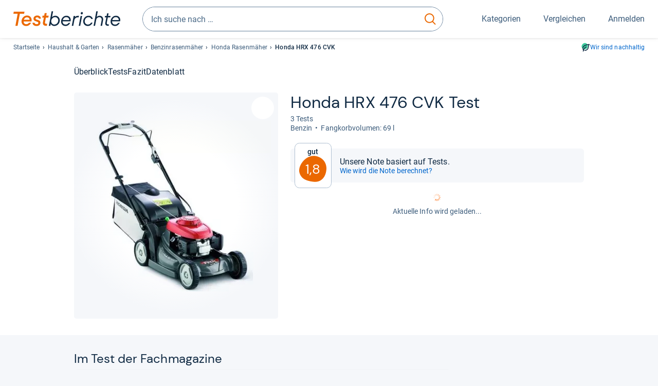

--- FILE ---
content_type: text/html;charset=UTF-8
request_url: https://www.testberichte.de/p/honda-tests/hrx-476-cvk-testbericht.html
body_size: 22246
content:
<!DOCTYPE html>
	<html class="uil-page product-lvl product-page  no-js" lang="de" prefix="og: http://ogp.me/ns#"><head>
			<meta charset="utf-8" />
			<meta http-equiv="X-UA-Compatible" content="IE=edge" />
			<meta name="viewport" content="width=device-width, initial-scale=1.0" />
			<title>Honda HRX 476 CVK im Test: 1,8 gut | Bei Bedarf umweltfreundlich</title>
	<meta property="og:title" content="Honda HRX 476 CVK im Test: 1,8 gut | Bei Bedarf umweltfreundlich"><link rel="search" type="application/opensearchdescription+xml" title="Testberichte.de" href="/downloads/de_DE/search.xml">
	<link rel="stylesheet" href="/css/v5/style.css?rev=d257abfd7" type="text/css" media="all" />
<meta name="robots" content="index, follow" /><meta name="description" content="Im Test: »gut« urteilen »Etm Testmagazin« &amp; Co ⭐ Hat der HRX 476 CVK von Honda auch Schwächen? Jetzt neutral informieren!" />
		<meta property="og:description" content="Im Test: »gut« urteilen »Etm Testmagazin« &amp; Co ⭐ Hat der HRX 476 CVK von Honda auch Schwächen? Jetzt neutral informieren!" /><meta name="robots" content="max-snippet:-1, max-image-preview:large, max-video-preview:-1" /><link rel="apple-touch-icon" sizes="180x180" href="/apple-touch-icon.png">
			<link rel="icon" type="image/png" sizes="16x16" href="/favicon-16x16.png">
			<link rel="icon" type="image/png" sizes="32x32" href="/favicon-32x32.png">
			<link rel="icon" type="image/png" sizes="48x48" href="/favicon-48x48.png">
			<link rel="icon" href="/favicon.ico">
			<link rel="icon" type="image/svg+xml" href="/favicon.svg">
			<link rel="manifest" href="https://www.testberichte.de/manifest.json" />
			<meta name="msapplication-TileColor" content="#f37030">
			<meta name="theme-color" content="#ffffff">
			<link rel="preconnect" href="//securepubads.g.doubleclick.net">
			<link rel="dns-prefetch" href="//securepubads.g.doubleclick.net">
			<link rel="preconnect" href="//static.demoup.com">
				<link rel="dns-prefetch" href="//static.demoup.com">
			<link href="https://www.testberichte.de/fonts/v5/tb-icons-global/fonts/tb-icons-global.woff?8jxczi" as="font" type="font/woff" crossorigin>
			<link rel="preload" href="https://www.testberichte.de/fonts/v5/roboto/roboto-v27-latin-regular.woff2" as="font" type="font/woff2" crossorigin>
			<link rel="preload" href="https://www.testberichte.de/fonts/v5/roboto/roboto-v27-latin-500.woff2" as="font" type="font/woff2" crossorigin>
			<link rel="preload" href="https://www.testberichte.de/fonts/v5/dm-sans/dm-sans-v6-latin-regular.woff2" as="font" type="font/woff2" crossorigin>

			<link rel="canonical" href="https://www.testberichte.de/p/honda-tests/hrx-476-cvk-testbericht.html" />
			<meta name="twitter:card" value="summary" />

	<meta property="og:image" content="https://www.testberichte.de/imgs/p_imgs_og/680878.jpg" /><script>
			var siteUri	= 'https://www.testberichte.de' + '';
			var pageType = 'product';
			var siteUriPrefix = "";

			
			var docRef = false;
			var docRefMap = ['http:' + siteUri, 'https:' + siteUri];
			if (document.referrer != '') {
				for (var i = 0; i < docRefMap.length; i++) {
					if (document.referrer.substr(0, docRefMap[i].length) == docRefMap[i]) {
						docRef = true;
						break;
					}
				};
			}

			
				if (top.location != self.location && docRef === false) {
					top.location = self.location.href;
				}
			

			var adblock	= '1';
			var _requests = new Object; 
			const requestsFetch = {};
			var enableCookieClickLogging = true;
			var logMessages	= new Array;

			
				window.pageInfo = {
					pageType: 'product',
					trackingDomain: 'testberichte.de',
					
					productId: '357825',
					
				}
			</script>

		<script async src="/js/v5/advertisement.js?rev=dea63eb"></script>

		<script src="/js/v5/vendor/swiper-bundle.min.js?rev=d257abfd7" type="text/javascript"></script>
</head>
	<body class="uil-page__body"><a class="page-overlay js-page-slide-cta"></a>
<noscript>
	<div id="no-js">Für eine optimale Nutzung dieser Website aktivieren Sie bitte JavaScript.</div>
</noscript>

<header class="uil-page__header" id="header">
	<a href="#main-content" class="uic-skip-link">Zum Hauptinhalt springen</a>

	<div id='main_slot_tbw_1x1' style="height: 0px; width: 0px; display: none;"></div>

	<div class="uil-container uil-container--wide header ">
		<div class="uil-container uil-container--full-width"
		
	>
		<div class="header__container " data-function="js-header">
		<a href="/" class="header__item header__item--logo cp-9128-0"><img srcset="/img-v5/tb-logo-primary.svg" alt="testberichte.de-Logo" class="header__logo-img"></a><div class="header__item header__search js-search">
				<form class="js-search-form" method="get" action="/d/search.html" accept-charset="utf-8">
		<label class="search search--default">
			<input class="search__input search__input--default js-search-input"
				   data-cp="9129"
				   placeholder="Ich suche nach …"
				   autocomplete="off"
				   type="search"
				   maxlength="200"
				   value="">

			<button class="search__button search__button--reset search__button--reset--default js-search-reset" type="reset" title="Eingabe löschen">
				<i title="Eingabe löschen" class="search__icon-reset icon- icon-schliessen_sm"></i>
			</button>

			<button class="search__button search__button--submit search__button--default js-search-submit cp-11901-0" type="submit">
					<span class="sr-only">suchen</span>
					<svg class="search__icon search__icon--default" xmlns="http://www.w3.org/2000/svg" viewBox="0 0 24 24" fill="none"><path d="M17.187 16.155a1 1 0 1 0-1.43 1.397l1.43-1.397Zm3.598 6.544a1 1 0 0 0 1.43-1.398l-1.43 1.398Zm-10.427-2.966c5.17 0 9.359-4.195 9.359-9.367h-2c0 4.07-3.295 7.367-7.359 7.367v2ZM1 10.366c0 5.172 4.189 9.367 9.358 9.367v-2C6.295 17.733 3 14.436 3 10.366H1ZM10.358 1C5.19 1 1 5.194 1 10.366h2C3 6.297 6.295 3 10.358 3V1Zm9.359 9.366c0-5.172-4.19-9.366-9.359-9.366v2c4.063 0 7.359 3.297 7.359 7.366h2Zm-3.96 7.186 5.028 5.147 1.43-1.398-5.028-5.146-1.43 1.397Z" /></svg>
					</button>
			</label>
	</form></div>
		<div class="header__item header__item--kategorien js-lazy-sprite" data-function="js-toggle-desktop-navbar">
			<button class="user-button user-button--menu js-page-slide-cta" for="toggle-main-navigation" data-page-slide="navigation" data-cp="9127">
				












<span
	class="uic-icon uic-icon--menu
	user-button__icon" aria-hidden="true">

	

	
		
		
			
		
	

</span>
<span class="user-button__label user-button__label--menu">
					Kategorien
				</span>
			</button>
		</div>
		<div class="header__item header__item--compare">
	<button
	class="user-button user-button--compare mod-compare-cta"
	data-function="js-tooltip-compare"
	data-tippy-content="Sie haben noch keine Produkte zum Vergleich hinzugefügt."
>
	












<span
	class="uic-icon uic-icon--heart
	user-button__icon js-compare-icon" aria-hidden="true">

	

	
		
		
			<span class="user-button__count js-user-navigation-count"></span>
	
		
	

</span>
<span class="user-button__label">
		Vergleichen</span>
</button>
</div>
<div class="header__item header__item--profile-account header__item--hidden" data-function="js-profile-account">
	<button class="user-button user-button--anmelden">
		












<span
	class="uic-icon uic-icon--user
	user-button__icon" aria-hidden="true">

	

	
		
		
			
		
	

</span>
<span class="user-button__label user-button__label--anmelden js-profile-label">
			Anmelden</span>
	</button>

	<ul class="login-menu" data-function="js-login-menu">
		<li class="login-menu__item item js-logged-in-hide">
			<span class='uic-button uic-button--secondary' data-nfl='|secure|profile|login{|}{|||}'>Login</span></li>
		<li class="login-menu__item login-menu__item--register js-logged-in-hide">
			<p>Neu hier?</p>
			<span class='link link--default' data-nfl='|secure|profile|register{|}{|||}'>Kostenlos registrieren</span></li>
		<li class="login-menu__item">
	<span class='uic-link' data-nfl='|d|profile|overview{|}{|||}'>Übersicht</span></li>
<li class="login-menu__item">
	<span class='uic-link' data-nfl='|d|profile|reviews{|}{|||}'>Testberichte</span></li>
<li class="login-menu__item">
	<span class='uic-link' data-nfl='|d|profile|products{|}{|||}'>Produkte</span></li>
<li class="login-menu__item">
	<span class='uic-link' data-nfl='|d|profile|opinions{|}{|||}'>Meinungen</span></li>
<li class="login-menu__item">
	<span class='uic-link' data-nfl='|secure|profile|settings{|}{|||}'>Einstellungen</span></li></ul>
</div></div>
</div>

<nav class="uil-container uil-container--full-width mod-main-navigation page-slide-content-navigation" aria-label="Hauptnavigation">
	<div class="container container--mainnav">
		<ul class="main-nav">
			<li class="main-nav__item main-nav__item--title">
				<div class="main-nav__header">
					<div class="main-nav__title">Kategorien</div>
					<button class=" uic-button uic-button--control js-page-slide-cta
"
	 data-cp="9127"  style="position: absolute;top: 1em;right: 0.5em;z-index: 3;background: transparent;" 
	>

	












<span
	class="uic-icon uic-icon--close
	" aria-hidden="true">

	

	
		
		
			
		
	

</span>
<span class=" uic-button__label sr-only">
		Schliessen</span>
	</button>
</div>
				<label class="sr-only" for="main-navigation-level-1-back">zurück</label>
				<input class="main-nav__radio" id="main-navigation-level-1-back" type="radio" name="main-navigation-toggle-level-1" autocomplete="false" />
			</li>
			<li class="main-nav__item main-nav__item--first">
					<input class="main-nav__radio"
						data-cp="9131"
						data-coi="0"
						id="main-navigation-level-1-0"
						type="checkbox" name="main-navigation-1"
						autocomplete="false"
						/>
					<label class="main-nav__label" for="main-navigation-level-1-0">
						<i class="category-icon icon- icon-computer"></i>
						<a href="/shopping/level2_computer_hardware_3.html" class="main-nav__link cp-10475-0">Computer</a><span class="uic-icon uic-icon--main-nav"></span></label>
					<ul class="sub-nav " data-ncid="101">
							</ul>
					</li>
			<li class="main-nav__item ">
					<input class="main-nav__radio"
						data-cp="9131"
						data-coi="1"
						id="main-navigation-level-1-1"
						type="checkbox" name="main-navigation-1"
						autocomplete="false"
						/>
					<label class="main-nav__label" for="main-navigation-level-1-1">
						<i class="category-icon icon- icon-hifi_und_tv"></i>
						<a href="/shopping/level2_audio_hifi_1.html" class="main-nav__link cp-10475-0">HiFi & TV</a><span class="uic-icon uic-icon--main-nav"></span></label>
					<ul class="sub-nav " data-ncid="102">
							</ul>
					</li>
			<li class="main-nav__item ">
					<input class="main-nav__radio"
						data-cp="9131"
						data-coi="2"
						id="main-navigation-level-1-2"
						type="checkbox" name="main-navigation-1"
						autocomplete="false"
						/>
					<label class="main-nav__label" for="main-navigation-level-1-2">
						<i class="category-icon icon- icon-foto_und_video"></i>
						<a href="/shopping/level2_foto_video_und_optik_6.html" class="main-nav__link cp-10475-0">Foto & Video</a><span class="uic-icon uic-icon--main-nav"></span></label>
					<ul class="sub-nav " data-ncid="103">
							</ul>
					</li>
			<li class="main-nav__item ">
					<input class="main-nav__radio"
						data-cp="9131"
						data-coi="3"
						id="main-navigation-level-1-3"
						type="checkbox" name="main-navigation-1"
						autocomplete="false"
						/>
					<label class="main-nav__label" for="main-navigation-level-1-3">
						<i class="category-icon icon- icon-handy_und_telefon"></i>
						<a href="/shopping/level2_handys_und_telefonie_16.html" class="main-nav__link cp-10475-0">Handy & Telefon</a><span class="uic-icon uic-icon--main-nav"></span></label>
					<ul class="sub-nav " data-ncid="104">
							</ul>
					</li>
			<li class="main-nav__item ">
					<input class="main-nav__radio"
						data-cp="9131"
						data-coi="4"
						id="main-navigation-level-1-4"
						type="checkbox" name="main-navigation-1"
						autocomplete="false"
						/>
					<label class="main-nav__label" for="main-navigation-level-1-4">
						<i class="category-icon icon- icon-sport_und_gesundheit"></i>
						<a href="/shopping/level2_sport_und_fitness_15.html" class="main-nav__link cp-10475-0">Sport & Gesundheit</a><span class="uic-icon uic-icon--main-nav"></span></label>
					<ul class="sub-nav " data-ncid="109">
							</ul>
					</li>
			<li class="main-nav__item main-nav__item--default" data-function="js-default-category">
					<input class="main-nav__radio"
						data-cp="9131"
						data-coi="5"
						id="main-navigation-level-1-5"
						type="checkbox" name="main-navigation-1"
						autocomplete="false"
						/>
					<label class="main-nav__label main-nav__label--default" for="main-navigation-level-1-5">
						<i class="category-icon icon- icon-haushalt"></i>
						<a href="/shopping/level2_haushalt_24.html" class="main-nav__link cp-10475-0">Haushalt</a><span class="uic-icon uic-icon--main-nav"></span></label>
					<ul class="sub-nav sub-nav--default" data-ncid="106">
							<li class="sub-nav__item sub-nav__item--title">
			<div class="sub-nav__header">
				<label class="sub-nav__card sub-nav__card--title" for="main-navigation-level-1-5" data-cp="9621">
					<i class="icon- icn-pfeil__links_sm">pfeil__links_sm</i>
				</label>
				<label class="sr-only" for="main-navigation-level-1-back">zurück</label>
				<input class="main-nav__radio" id="main-navigation-level-2-back" type="radio" name="main-navigation-toggle-level-2" autocomplete="false" />
				<label class="page-slide-button-close page-slide-button-close--sub-nav js-page-slide-cta" for="toggle-main-navigation">
					<i class="sub-nav__icon-close icon- icon-close"></i>
				</label>
			</div>
		</li>
	<li class="sub-nav__item">
		<div class="sub-nav__card">
			<a href="/haushaltsgeraete/2588/staubsauger.html" class="sub-nav__link cp-9132-0"><i class="sub-category-sprite sub-category-sprite--c-2588"></i>
						<span class="sub-nav__label">Staubsauger</span></a><i class="uic-icon uic-icon--sub-nav"></i>
		</div>
	</li>
<li class="sub-nav__item">
		<div class="sub-nav__card">
			<a href="/kleine-haushaltsgeraete/2669/kaffee-espresso-maschinen/kaffeevollautomaten.html" class="sub-nav__link cp-9132-0"><i class="sub-category-sprite sub-category-sprite--c-2669"></i>
						<span class="sub-nav__label">Kaffeevollautomaten</span></a><i class="uic-icon uic-icon--sub-nav"></i>
		</div>
	</li>
<li class="sub-nav__item">
		<div class="sub-nav__card">
			<a href="/haushaltsgeraete/2777/kuehlschraenke.html" class="sub-nav__link cp-9132-0"><i class="sub-category-sprite sub-category-sprite--c-2777"></i>
						<span class="sub-nav__label">Kühlschränke</span></a><i class="uic-icon uic-icon--sub-nav"></i>
		</div>
	</li>
<li class="sub-nav__item">
		<div class="sub-nav__card">
			<a href="/bueromoebel/2533/buerostuehle.html" class="sub-nav__link cp-9132-0"><i class="sub-category-sprite sub-category-sprite--c-2533"></i>
						<span class="sub-nav__label">Bürostühle</span></a><i class="uic-icon uic-icon--sub-nav"></i>
		</div>
	</li>
<li class="sub-nav__item">
		<div class="sub-nav__card">
			<a href="/matratzen-decken-lattenroste/2908/matratzen.html" class="sub-nav__link cp-9132-0"><i class="sub-category-sprite sub-category-sprite--c-2908"></i>
						<span class="sub-nav__label">Matratzen</span></a><i class="uic-icon uic-icon--sub-nav"></i>
		</div>
	</li>
<li class="sub-nav__item">
		<div class="sub-nav__card">
			<a href="/testsieger/level3_grosse_haushaltsgeraete_geschirrspueler_196.html" class="sub-nav__link cp-9132-0"><i class="sub-category-sprite sub-category-sprite--c-2620"></i>
						<span class="sub-nav__label">Geschirrspüler</span></a><i class="uic-icon uic-icon--sub-nav"></i>
		</div>
	</li>
<li class="sub-nav__item">
		<div class="sub-nav__card">
			<a href="/testsieger/level3_grosse_haushaltsgeraete_waschmaschinen_537.html" class="sub-nav__link cp-9132-0"><i class="sub-category-sprite sub-category-sprite--c-2587"></i>
						<span class="sub-nav__label">Waschmaschinen</span></a><i class="uic-icon uic-icon--sub-nav"></i>
		</div>
	</li>
<li class="sub-nav__item">
		<div class="sub-nav__card">
			<a href="/testsieger/level3_grosse_haushaltsgeraete_trockner_508.html" class="sub-nav__link cp-9132-0"><i class="sub-category-sprite sub-category-sprite--c-2781"></i>
						<span class="sub-nav__label">Trockner</span></a><i class="uic-icon uic-icon--sub-nav"></i>
		</div>
	</li>
<li class="sub-nav__item">
		<div class="sub-nav__card">
			<a href="/haushaltsgeraete/2839/naehmaschinen.html" class="sub-nav__link cp-9132-0"><i class="sub-category-sprite sub-category-sprite--c-2839"></i>
						<span class="sub-nav__label">Nähmaschinen</span></a><i class="uic-icon uic-icon--sub-nav"></i>
		</div>
	</li>
<li class="sub-nav__item">
		<div class="sub-nav__card">
			<a href="/testsieger/level3_kleine_haushaltsgeraete_kuechenmaschinen_708.html" class="sub-nav__link cp-9132-0"><i class="sub-category-sprite sub-category-sprite--c-708"></i>
						<span class="sub-nav__label">Küchenmaschinen</span></a><i class="uic-icon uic-icon--sub-nav"></i>
		</div>
	</li>
<li class="sub-nav__item sub-nav__item--last">
	<span class='uic-button uic-button--show-all sub-nav__show-all ' data-nfl='|shopping|level2_haushalt_24{|}{|||}'>Zeige alle Kategorien</span></li>
<li class="sub-nav__item sub-nav__item--close" data-function="js-close-nav">
	<label class="sub-nav__card" >
		<i class="icon-">schliessen</i>
	</label>
</li>
</ul>
					</li>
			<li class="main-nav__item ">
					<input class="main-nav__radio"
						data-cp="9131"
						data-coi="6"
						id="main-navigation-level-1-6"
						type="checkbox" name="main-navigation-1"
						autocomplete="false"
						/>
					<label class="main-nav__label" for="main-navigation-level-1-6">
						<i class="category-icon icon- icon-haus_und_garten"></i>
						<a href="/shopping/level2_haus_und_garten_9.html" class="main-nav__link cp-10475-0">Haus & Garten</a><span class="uic-icon uic-icon--main-nav"></span></label>
					<ul class="sub-nav sub-nav--default" data-ncid="107">
							</ul>
					</li>
			<li class="main-nav__item ">
					<input class="main-nav__radio"
						data-cp="9131"
						data-coi="7"
						id="main-navigation-level-1-7"
						type="checkbox" name="main-navigation-1"
						autocomplete="false"
						/>
					<label class="main-nav__label" for="main-navigation-level-1-7">
						<i class="category-icon icon- icon-baby_und_kind"></i>
						<a href="/shopping/level2_baby_und_kinderbedarf_12.html" class="main-nav__link cp-10475-0">Baby & Kind</a><span class="uic-icon uic-icon--main-nav"></span></label>
					<ul class="sub-nav sub-nav--default" data-ncid="108">
							</ul>
					</li>
			<li class="main-nav__item ">
					<input class="main-nav__radio"
						data-cp="9131"
						data-coi="8"
						id="main-navigation-level-1-8"
						type="checkbox" name="main-navigation-1"
						autocomplete="false"
						/>
					<label class="main-nav__label" for="main-navigation-level-1-8">
						<i class="category-icon icon- icon-auto_und_motorrad"></i>
						<a href="/shopping/level2_autos_und_zubehoer_2.html" class="main-nav__link cp-10475-0">Auto & Motorrad</a><span class="uic-icon uic-icon--main-nav"></span></label>
					<ul class="sub-nav sub-nav--default" data-ncid="105">
							</ul>
					</li>
			<li class="main-nav__item main-nav__item--last">
					<input class="main-nav__radio"
						data-cp="9131"
						data-coi="9"
						id="main-navigation-level-1-9"
						type="checkbox" name="main-navigation-1"
						autocomplete="false"
						/>
					<label class="main-nav__label" for="main-navigation-level-1-9">
						<i class="category-icon icon- icon-mehr"></i>
						<a href="/21/die-kategorien-im-ueberblick.html" class="main-nav__link cp-10475-0">Mehr</a><span class="uic-icon uic-icon--main-nav"></span></label>
					<ul class="sub-nav sub-nav--default" data-ncid="110">
							</ul>
					</li>
			<li class="main-nav__item main-nav__item--login js-user-navigation-mobile">
				<span class='uic-button uic-button--secondary' data-nfl='|secure|profile|login{|}{|||}'>Anmelden</span></li>
		</ul></div>
</nav></div>

	<section class="uil-container uil-container--wide bg-white"
		
	>
		<div class="breadcrumb" id="breadcrumb">
			<ul class="breadcrumb__list">
				<li class="breadcrumb__item ">
						<a href="/" class="breadcrumb__link link link--default cp-8683-0">Startseite</a></li>
				<li class="breadcrumb__item ">
						<a href="/shopping/level2_haushalt_24.html" class="breadcrumb__link link link--default cp-8683-0">Haushalt & Garten</a></li>
				<li class="breadcrumb__item ">
						<a href="/gartengeraete/2614/rasenmaeher.html" class="breadcrumb__link link link--default cp-8683-0">Rasenmäher</a></li>
				<li class="breadcrumb__item ">
						<a href="/testsieger/level3_gartengeraete_benzinrasenmaeher_579.html" class="breadcrumb__link link link--default cp-8683-0">Benzinrasenmäher</a></li>
				<li class="breadcrumb__item ">
						<a href="/gartengeraete/2614/rasenmaeher/honda.html" class="breadcrumb__link link link--default cp-8683-0">Honda Rasenmäher</a></li>
				<li class="breadcrumb__item isLast">
						Honda HRX 476 CVK</li>
				</ul>

			<a href="/nachhaltigkeit.html" class="uic-link uic-sustainable-flex cp-14738-0">Wir sind nachhaltig</a></div>

		<script type="application/ld+json">
					{
						"@context": "http://schema.org",
						"@type": "BreadcrumbList",
						"itemListElement": [
						{
							"@type": "ListItem",
							"position": 1,
							"item": {
								"@id": "https://www.testberichte.de/",
								"name": "Startseite"
							}
						}
						
							,
							{
								"@type": "ListItem",
								"position": 2,
								"item": {
									"@id": "https://www.testberichte.de/shopping/level2_haushalt_24.html",
									"name": "Haushalt & Garten"
								}
							}
						
							,
								{
								"@type": "ListItem",
								"position": 3,
								"item": {
									"@id": "https://www.testberichte.de/gartengeraete/2614/rasenmaeher.html",
									"name": "Rasenmäher"
								}
							}
						
							,
								{
								"@type": "ListItem",
								"position": 4,
								"item": {
									"@id": "https://www.testberichte.de/testsieger/level3_gartengeraete_benzinrasenmaeher_579.html",
									"name": "Benzinrasenmäher"
								}
							}
						
							,
								{
									"@type": "ListItem",
									"position": 5,
									"item": {
										"@id": "https://www.testberichte.de/gartengeraete/2614/rasenmaeher/honda.html",
										"name": "Honda Rasenmäher"
									}
								}
						
						]
					}
				</script>
	</section>

</header><div id="dfp-main-left">
	<div class="dfp-main-slot-left-1 " id="dfp-main-slot-left-1"></div><div class="dfp-main-slot-left-2 " id="dfp-main-slot-left-2"></div></div>

<div id="dfp-main-right">
	<div class="dfp-main-slot-right-1 " id="dfp-main-slot-right-1"></div></div>

<section class="container container--dfp">
	<div class="dfp-main-slot-top " id="dfp-main-slot-top"></div></section>

<main class="uil-page__main " id="main-content" style="">
	<nav class="uic-subnav" id="sticky-nav" data-js-scrollspy="sticky-nav" data-function="js-is-sticky">
		<div class=" uil-container uic-subnav__container uic-scroll-overlay ">
	<ul class="uic-subnav__list">
				<li class="uic-subnav__item uic-subnav__item--overview">
						<a class="uic-subnav__link highlight log-15669-c-357825-28-0" href="#produkt-ueberblick" data-cpid="15669" data-js-scrollspy-link>
							Überblick</a>
					</li>
				<li class="uic-subnav__item">
							<a class="uic-subnav__link log-15678-c-357825-28-0" href="#produkt-testberichte" data-cpid="15678" data-js-scrollspy-link>
								Tests
							</a>
						</li>
					<li class="uic-subnav__item">
							<a class="uic-subnav__link log-15695-c-357825-28-0" href="#produkt-artikel" data-cpid="15695" data-js-scrollspy-link>
								Fazit
							</a>
						</li>
					<li class="uic-subnav__item">
							<a class="uic-subnav__link log-15690-c-357825-28-0" href="#produkt-datenblatt" data-cpid="15690" data-js-scrollspy-link>
								Datenblatt
							</a>
						</li>
					</ul>
		</div></nav>
<script>
	if (typeof(logger) === 'object') {logger.addHandlerOnClassName({"t":"cc","d":{"i":"0","itc":"82","pc":"96651","ioc":"528753"}}, "null", "log-15669-c-357825-28-0", 0, null);} else {logMessages.push({message: {"t":"cc","d":{"i":"0","itc":"82","pc":"96651","ioc":"528753"}}, context: 'null', selector: 'log-15669-c-357825-28-0', index: 0, method: 'addHandlerOnClassName'});}if (typeof(logger) === 'object') {logger.addHandlerOnClassName({"t":"cc","d":{"i":"0","itc":"82","pc":"87651","ioc":"528753"}}, "null", "log-15678-c-357825-28-0", 0, null);} else {logMessages.push({message: {"t":"cc","d":{"i":"0","itc":"82","pc":"87651","ioc":"528753"}}, context: 'null', selector: 'log-15678-c-357825-28-0', index: 0, method: 'addHandlerOnClassName'});}if (typeof(logger) === 'object') {logger.addHandlerOnClassName({"t":"cc","d":{"i":"0","itc":"82","pc":"59651","ioc":"528753"}}, "null", "log-15695-c-357825-28-0", 0, null);} else {logMessages.push({message: {"t":"cc","d":{"i":"0","itc":"82","pc":"59651","ioc":"528753"}}, context: 'null', selector: 'log-15695-c-357825-28-0', index: 0, method: 'addHandlerOnClassName'});}if (typeof(logger) === 'object') {logger.addHandlerOnClassName({"t":"cc","d":{"i":"0","itc":"82","pc":"09651","ioc":"528753"}}, "null", "log-15690-c-357825-28-0", 0, null);} else {logMessages.push({message: {"t":"cc","d":{"i":"0","itc":"82","pc":"09651","ioc":"528753"}}, context: 'null', selector: 'log-15690-c-357825-28-0', index: 0, method: 'addHandlerOnClassName'});}</script><section class="uic-product-header uic-product-header--standard section section--anchor js-dfp--top-identifier"
	 id="produkt-ueberblick">

	<div class="uil-container uic-product-header__container"
		
	>
		<div class="uic-product-header__grid uic-product-header__grid--standard" id="js-product-header-grid">
			<div class="uic-product-header__media uic-product-header__media--standard">
				<div class="uic-product-header__sticky ">
					<uic-dialog class="uic-dialog-component">

	<dialog
		class="uic-dialog  uic-fade-in uic-dialog--gallery"
		
		id="js-modal-show-image">

		<header class="uic-dialog__header">
			<h2 class="uic-dialog__title">
					Bilder zu Honda HRX 476 CVK</h2>
			<button class=" uic-button uic-button--control
"
	data-dialog-close
	>

	












<span
	class="uic-icon uic-icon--close
	" aria-hidden="true">

	

	
		
		
			
		
	

</span>
<span class=" uic-button__label sr-only">
		Schließen</span>
	</button>
</header>

		<div class="uic-dialog__main " data-modal-main-container>
			<picture class="picture
	 picture--modal-gallery ">

	<source  srcset="/imgs/webp/p_imgs_370/680878.jpg" type="image/webp">
		<img
	alt="Produktbild Honda HRX 476 CVK"
	class="image  image--product"
	
			onerror="this.onerror=null;this.src='/img-v5/noimage.svg';"
		
	src="/imgs/p_imgs_370/680878.jpg"
></picture>
</div>

		</dialog>

</uic-dialog><picture class="picture
	 picture--gallery js-modal-gallery-opener  ">

	<source  srcset="/imgs/webp/p_imgs_370/680878.jpg" type="image/webp">
		<img
	alt="Produktbild Honda HRX 476 CVK"
	class="image  image--product"
	
			onerror="this.onerror=null;this.src='/img-v5/noimage.svg';"
		
	src="/imgs/p_imgs_370/680878.jpg"
></picture>
<button class="uic-compare-button js-compare"
		data-cid="2614"
		data-cp="11156"
		data-pid="357825"
	>
		<span class="uic-compare-button__item uic-compare-button__item--add" title='Zum Vergleich hinzufügen'>
			<span class="uic-compare-button__text">
				Vergleichen</span>

			












<span
	class="uic-icon uic-icon--heart
	uic-compare-button__icon" aria-hidden="true">

	

	
		
		
			
		
	

</span>
</span>

		<span class="uic-compare-button__item uic-compare-button__item--remove" title='Aus Vergleich entfernen'>
			<span class="uic-compare-button__text">
				Hinzugefügt</span>

			












<span
	class="uic-icon uic-icon--heart-filled
	uic-compare-button__icon" aria-hidden="true">

	

	
		
		
			
		
	

</span>
</span>
	</button>
</div>
			</div>
			<div class="uic-product-header__head uic-product-header__head--standard">
				<div class="uic-product-header__title">

					<h1 class="headline headline--main">
		Honda HRX 476 CVK Test</h1>
<ul class="uic-mini-datasheet " >
	<li class="uic-mini-datasheet__item">
					3 Tests</li>
			</ul><div class=" uic-scroll-overlay ">
	<ul class="uic-mini-datasheet uic-mini-datasheet--mobile-scroll" >
	<li class="uic-mini-datasheet__item">
				 Ben­zin</li>
		<li class="uic-mini-datasheet__item">
				Fang­korb­vo­lu­men: 69 l</li>
		</ul></div></div>
			</div>
			<div class="uic-product-header__body uic-product-header__body--standard">
					<div class="uic-product-header__score" >
			<div class="uic-product-header__badge">

				<div class="uic-badge uic-badge--hero">
	<div class="uic-badge__grade">
		<p class="uic-badge__label
			">
			Gut</p>
		<p class="uic-badge__average ">
			1,8</p>
		</div>
</div></div>

			<p class="uic-product-header__badge-label">
						Unsere Note basiert auf Tests.<a href="/tb/haeufige-fragen.html#meinungen" class="uic-link  uic-product-header__badge-link cp-15698-0">Wie wird die Note berechnet?</a></p>
				</div>

		<div class="uic-product-header__offer uic-product-header__offer--search js-offer-box" id="js-product-header-offer">

			<div class="loader">
				<div class="loading loading--default"></div>
				<p class="bodycopy bodycopy--muted">
					Aktuelle Info wird geladen...</p>
			</div>
			</div>

		<div class="uic-product-header__relatives">
			</div></div>
			</div>
	</div>

</section>
<section class="container">
		<div class="layout layout--2-col">
			<div class="layout__cell layout__cell--l5-main" id="produkt-informationen">
				<section class="section section--anchor mod-product-reviews js-product-reviews" id="produkt-testberichte" data-view-cp="13873" data-view-obj-id="357825">
		<h2 class="headline headline--section">
		Im Test der Fach­ma­ga­zine<button
	class="tooltippy "
	data-function="js-tooltip-body"
	data-tippy-content="Die Auswahl und Sortierung der Magazintests orientiert sich an folgenden Parametern: Aktualität des jeweiligen Tests und Beliebtheit des Magazins bei Nutzer:innen, bestimmt durch unsere langjährige redaktionelle Erfahrung im Testbereich. Hier fließen Klickzahlen auf die Magazintests und Markenbekanntheit des jeweiligen Magazins in unsere Einschätzung mit ein. Das höchste Gewicht bei der Sortierung hat die Aktualität des jeweiligen Tests."
	aria-label="öffnet Tooltip Erklärung"
	
>















<span
	class="uic-icon uic-icon--tooltip
	 js-icon-tooltip" aria-hidden="true">

	

	
		
		
			
		
	

</span>
</button>
</h2>
<div class="mod-content">
			<ul class="review-list--fe3021 ">
		<li class="review-list-item">
				<article class="card card--default review review-list-item--fe3021 review-list-item--product review-list-item--364561" id="t-364561">
		<div class="review-list-item__magazine">
			<ul class="review-list-item__magazine-data">
				<li class="review-list-item__logo">
							<span class='cp-13666-0' data-nfl='|a|rasenmaeher|magazin|selber-machen-5-2013|364561-1{|}{|||}'><h3 class="magazine-logo magazine-logo--as-img">
					<img
						title="selber machen"
						alt="selber machen"
						src="/imgs/z_imgs_medium/256.png"
						loading="lazy"
						width="141"
						height="40"
						class="review-magazine-logo" />
				</h3></span></li>
					<li class="review-list-item__released">
							Erschienen: 19.04.2013<span class="review-list-item__pipe">&nbsp;| </span>
								<span>
									Ausgabe: 5/2013</span>
							</li>
						<li class="review-list-item__read-more">
								<a href="/a/rasenmaeher/magazin/selber-machen-5-2013/364561-1.html" class="link-read-more cp-11493-0">Details zum Test</a></li>
						<li class="review-list-item__review-cta">
										<span class="link review-cta" data-function="js-review-cta"> </span></li>
								</ul>

			<div class="review-list-item__magazine-content card__text js-magazine-content">
				<h4 class="review__title">
							„gut“ (1,8)</h4>

						<p class="review__award">
								„Testsieger“</p>
						<p class="review__rating-position">
						Platz 1 von 8</p><p class="review-list-item__conclusion">
			„Positiv: Leistungsstarker, stabiler Mäher. Integrierte variable Mulchfunktion, kein Umbau erforderlich. Griffbügelhöhenverstellung mit Schnellverschluss. Gute Kaltstarteigenschaften. Einfache stufenlose Regelung der Antriebsgeschwindigkeit. Bedienungslage der Regelung anpassbar. Beidseitiges Kantenmähen. <br />
Negativ: Schwer.“</p>
	<span class="link review-cta" data-function="js-review-cta"> </span>
				</div>
		</div>

		<div class="card__footer js-review-list-item__call-to-action"></div>
		</article></li>
			<li class="review-list-item">
				<article class="card card--default review review-list-item--fe3021 review-list-item--product review-list-item--361112" id="t-361112">
		<div class="review-list-item__magazine">
			<ul class="review-list-item__magazine-data">
				<li class="review-list-item__logo">
							<span class='cp-13666-1' data-nfl='|a|rasenmaeher|magazin|test-stiftung-warentest-4-2013|361112-1{|}{|||}'><h3 class="magazine-logo magazine-logo--as-text">Stiftung Warentest</h3></span></li>
					<li class="review-list-item__released">
							Erschienen: 22.03.2013<span class="review-list-item__pipe">&nbsp;| </span>
								<span>
									Ausgabe: 4/2013</span>
							</li>
						<li class="review-list-item__read-more">
								<a href="/a/rasenmaeher/magazin/test-stiftung-warentest-4-2013/361112-1.html" class="link-read-more cp-11493-0">Details zum Test</a></li>
						<li class="review-list-item__review-cta">
										<span class="link review-cta" data-function="js-review-cta"> </span></li>
								</ul>

			<div class="review-list-item__magazine-content card__text js-magazine-content">
				<h4 class="review__title">
							„gut“ (2,3)</h4>

						<p class="review__rating-position">
						13 Produkte im Test</p><p class="review-list-item__conclusion">
			„Überzeugend. Liefert ein sauberes Schnittbild. Gute Flächenleistung bei trockenem und hohem Rasen, bei feuchtem Gras befriedigend. Gut zu handhaben, laufruhig, Fangkorb wird nahezu vollständig gefüllt, lässt aber etwas Gras liegen. Vergleichsweise leise. Teuer.“</p>
	<span class="link review-cta" data-function="js-review-cta"> </span>
				</div>
		</div>

		<div class="card__footer js-review-list-item__call-to-action"></div>
		</article></li>
			<li class="review-list-item">
				<article class="card card--default review review-list-item--fe3021 review-list-item--product review-list-item--367938" id="t-367938">
		<div class="review-list-item__magazine">
			<ul class="review-list-item__magazine-data">
				<li class="review-list-item__logo">
							<span class='cp-13666-2' data-nfl='|a|rasenmaeher|magazin|etm-testmagazin-6-2013|367938-1{|}{|||}'><h3 class="magazine-logo magazine-logo--as-img">
					<img
						title="ETM TESTMAGAZIN"
						alt="ETM TESTMAGAZIN"
						src="/imgs/z_imgs_medium/508.png"
						loading="lazy"
						width="144"
						height="31"
						class="review-magazine-logo" />
				</h3></span></li>
					<li class="review-list-item__released">
							Erschienen: 31.05.2013<span class="review-list-item__pipe">&nbsp;| </span>
								<span>
									Ausgabe: 6/2013</span>
							</li>
						<li class="review-list-item__read-more">
								<a href="/a/rasenmaeher/magazin/etm-testmagazin-6-2013/367938-1.html" class="link-read-more cp-11493-0">Details zum Test</a></li>
						</ul>

			<div class="review-list-item__magazine-content card__text js-magazine-content">
				<h4 class="review__title">
							„sehr gut“ (93,2%)</h4>

						<p class="review__rating-position">
						Platz 3 von 12</p><p class="review-list-item__conclusion">
			Der Benzinrasenmäher verfügt über die Smartdrive-Technologie und erreicht mit den Doppelmessern schnelle, überzeugende Schnittergebnisse. So sind auch größere Flächen kein Problem. Wer will, kann das Alkylatbenzin nutzen.<i>&nbsp;-&nbsp;Zusammengefasst durch unsere Redaktion.</i></p>
	</div>
		</div>

		<div class="card__footer js-review-list-item__call-to-action"></div>
		</article></li>
			</ul>
</div>

		<footer class="mod-footer mod-pager ">
			</footer>

		<br/>
			</section><div class="dfp-product-review-slot-1 " id="dfp-product-review-slot-1"></div><section class="uil-section section--anchor" id="produkt-artikel">
		<h2 class="headline headline--section" style='display: flex;gap: 0.5rem;'>
		<svg class="headline-module__icon" style="width: 1.1em; margin-top: -0.1em;" xmlns="http://www.w3.org/2000/svg" viewBox="0 0 14 14" fill="none">
					<path d="M10.1829 0.646276C5.84458 -1.42559 2.10153 1.88253 0.701409 4.94289C0.149698 6.15418 -0.170295 7.53147 0.0945264 8.84698C0.408389 10.3447 1.25128 11.6902 2.52328 12.4971C3.79528 13.304 5.30023 13.6896 6.78739 13.8925C7.75105 14.0235 8.74903 14.0741 9.69491 13.8132C11.0374 13.4344 12.1592 12.4403 12.8685 11.2246C13.5777 10.009 13.8965 8.59299 13.9897 7.17514C14.0326 6.50615 14.1184 2.46415 10.1829 0.646276ZM10.2239 4.58718H8.02997L6.80885 11.1086H5.63064L6.85176 4.58718H4.65779L4.86131 3.47449H10.4397L10.2239 4.58718Z" fill="#eb6800"/>
				</svg>
				Unser Fazit
			</h2>
<div class="mod mod-primary mod-blog-posts" >
			<div class="mod mod-blog-post" id="blog-post">
	<div class="layout-blog-post container-fullwidth">
			<article class="blog-post js-product-blog-post "
				data-id="56772"
				id="blog-post-id-56772"
				data-view-cp="9149"
				data-view-obj-id="56772"
				data-mod-accordion-is-open="0"
			>
				<p class="subheadline subheadline--lighter">
					<span class="blog-post__date">
		30.01.2014</span><span class="blog-post__meta">
					Honda HRX 476 C VK</span>
				</p>
				<h2 class="blog-post__title">
						Bei Bedarf umwelt­freund­lich</h2>
				<div class="blog-post-conclusion-teaser">
						</div>
				<div class="blog-post-text">
						<p><a href="//www.testberichte.de/files/2014/01/Honda-HRX-476C-VK.jpg" target="_blank"   rel="follow noopener"><img loading="lazy" src="//www.testberichte.de/files/2014/01/Honda-HRX-476C-VK-150x135.jpg" alt="Honda HRX 476C VK" width="150" height="135" class="alignleft size-thumbnail wp-image-103490" /></a>Dem HRX 476C VK hat Honda einen 4-Takt-Motor mit 160 Kubikzentimeter Hubraum unter die Haube gesetzt. Dieser kann auch mit dem etwas teuren Alkylat-Benzin betrieben werden, das Schadstoffe wie Benzol, Aromate, Schwefel und Olefine nur in minimalen Mengen enthält und somit vergleichsweise umweltschonend ist.<br /><h3 id="bei-bedarf-umweltfreundlich-komfort-fuer-grosse-flaechen-und-auch-hohes-gras">Komfort für große Flächen und auch hohes Gras</h3>Nicht nur der kräftige 4-Takter, auch der 69 Kubikzentimeter füllende Grasfangsack mit Partikelfilter deutet darauf hin, dass Honda diesen Rasenmäher für weitläufige Rasenflächen konzipiert hat. Der Mäher schaltet stufenlos und kann via Holmstart und Motorstopp schnell gestartet und gestoppt werden. Zudem lässt  die Schnittbreite von 47 Zentimetern auch komfortables Manövrieren in engen Rasenparzellen zu. Mit den zentral einstellbaren Schnitthöhen von 25 bis 79 Millimetern kann der  Honda vielseitig bei feinem Rasen wie bei hohem Gras eingesetzt werden. Die 39 Kilogramm hören sich zunächst nach viel an, stören aber wegen des Radantriebs, der kugelgelagerten Räder und der  recht schmalen Schnittbreite vermutlich nicht allzu sehr. <br /><h3 id="bei-bedarf-umweltfreundlich-flexible-wahl-zwischen-sammeln-und-mulchen">Flexible Wahl zwischen Sammeln und Mulchen</h3>Ein Mulchsatz ist in diesem 4in1-er bereits integriert. Im Zusammenspiel mit einem Zwillingsmesser und einem Hebel am Mähdeck, mit dem die Höhe des Auswurfkanals angepasst wird, kann je nach Bedarf zwischen  Sammeln und Mulchen umgestellt werden.<br /><h3 id="bei-bedarf-umweltfreundlich-fazit">Fazit</h3>In der Fachpresse überzeugte der Honda mit einem sauberen Schnittbild und einer guten Flächenleistung bei trockenem und hohem Rasen. Bei feuchtem Gras soll dieser Mäher allerdings so seine Schwächen haben. Er sei gut in der Handhabung, ließe jedoch beim Sammeln etwas Mähgut liegen. Außerdem kann er umweltschonend mit Alkylat-Benzin betrieben werden. Dieser Rasenmäher konnte seine Qualitäten bereits dreimal unter Beweis stellen. Er landete mit der Noten "gut" und "sehr gut" zweimal auf Platz Drei und <a  class="link link--inline cp-14846-0"  href="https://www.testberichte.de/gartengeraete/2614/rasenmaeher.html" title="wurde vom Fachmagazin „selber machen“ sogar zum Testsieger">wurde vom Fachmagazin „selber machen“ sogar zum Testsieger</a> erkoren.</p></div>
					<div class="author author--blog">
	<figure class="avatar avatar--blog" role="presentation">
	<picture class="avatar__picture">
				<img
					alt="Kurt"
					class="image image--default"
					decoding="async"
					loading="eager"
					src="/imgs/editors_85/1681138.jpg"
					srcset="/imgs/editors_85/1681138.jpg 1x, /imgs/editors_170/1681138.jpg 2x"
					title="Kurt"
				>
			</picture>
		</figure><div class="author__content author__content--blog">
		<p>von <strong class="author__name">Kurt</strong></p>
					</div>
</div>

<div class="vote js-vote vote--blog ajax-vote--blog"
			data-function="vote"
			data-vote-type="CategoryBlogPost"
			data-cp="12023"
			data-vote-obj-id="56772"
			data-view-cp="12023"
			data-view-obj-id="56772"></div>
</article>
		</div>
	<script>if (typeof(logger) === 'object') {logger.addMessage({"t":"vb","d":{"i":"0","pc":"26111","di":"27765","iw":"0","pw":"27765"}});} else {logMessages.push({message: {"t":"vb","d":{"i":"0","pc":"26111","di":"27765","iw":"0","pw":"27765"}}, context: null, method: 'addMessage'});}</script><div class="layout-blog-post container-fullwidth hide-above-m js-offer-box">
		<div class="loader">
			<div class="loading loading--default"></div>
			<p class="bodycopy bodycopy--muted">
				Aktuelle Info wird geladen...</p>
		</div>
		</div>
</div>
</div>
	</section>
<div class="uil-section uic-product-recommendations">
		<div class="headline-layout">
			<h2 class="headline headline--section">
		Pas­sende Alter­na­ti­ven</h2>
<p class="subheadline">
					So wählen wir die Produkte aus
					<button
	class="tooltippy "
	data-function="js-tooltip-body"
	data-tippy-content="Wir zeigen ausschließlich Alternativen,
						die aktuell sind und in den wesentlichen Punkten (wie Typ, Bauart, Größe)
						mit dem ursprünglichen Produkt übereinstimmen.
						Gegenüber diesem haben sie mindestens einen Vorteil;
						sind beispielsweise nachhaltiger, besser bewertet oder günstiger."
	aria-label="öffnet Tooltip Erklärung"
	
>















<span
	class="uic-icon uic-icon--tooltip
	 js-icon-tooltip" aria-hidden="true">

	

	
		
		
			
		
	

</span>
</button>
</p>
			</div>

		<uic-slider class="uic-slider uic-slider--product-recommendations" id="product-recommendation-2">
	<swiper-container class="uic-slider__container " init="false">
		<swiper-slide class="uic-slider__slide">
					<div class="uic-product-card  uic-product-card--recommendation card  fx-image-scale" data-js-product-card>

	<div class="uic-product-card__layout uic-product-card__layout--min-price">
		<div class="uic-product-card__image-box">
			<picture class="picture picture--product uic-product-card__picture">
	<source
			sizes="160px"
			srcset="/imgs/webp/p_imgs_50/2020343.jpg 50w, /imgs/webp/p_imgs_100/2020343.jpg 100w"
			type="image/webp">
	<img
	alt="TXC-3653 E"
	class="image  image--product"
	 height="160"  sizes="160px"  srcset="/imgs/p_imgs_50/2020343.jpg 50w, /imgs/p_imgs_100/2020343.jpg 100w"  width="160"  loading="lazy" 
			onerror="this.onerror=null;this.src='/img-v5/noimage.svg';"
		
	src="/imgs/p_imgs_50/2020343.jpg"
></picture><div class="uic-product-card__badge">
					<div class="uic-badge">
	<div class="uic-badge__grade">
		<p class="uic-badge__label
			">
			Sehr gut</p>
		<p class="uic-badge__average ">
			1,4</p>
		</div>
</div></div>
			</div>

		<div class="uic-product-card__content-box">
			<p>
				<a href="/p/onbest-tests/txc-3653-e-testbericht.html" class="uic-product-card__title-link  js-product-card-link cp-15494-0" data-lg-click="true"><span class="uic-product-card__title text-truncate">
						OnBest TXC-​3653 E</span></a></p>

			<div class="uic-infobox uic-infobox--tb uic-infobox--icon uic-product-card__fazit">
	












<p
	class="uic-icon uic-icon--tb
	 uic-infobox__icon uic-infobox__icon--tb" aria-hidden="true">

	

	
		
		
			
		
	

</p>
<div class="uic-infobox__container">

		Viel­sei­ti­ger Ben­zin-​Rasen­mä­her für anspruchs­volle Gar­ten­auf­ga­ben<p class="uic-product-card__fake-link uic-link link--right">Weiterlesen</p>
				</div>
</div></div>

	<div class="uic-product-card__min-price show-loading-state" data-pid='740382' data-js-offer-box>

					<p class="uic-product-card-pdb__min-price-text">
						<span class="uic-price uic-price--pdb " data-price>
	&nbsp;€</span>

</p>

					<p class="uic-product-card__fake-link uic-link" data-prc-subtext></p>

				</div>
			</div>
</div>
</swiper-slide>
			<swiper-slide class="uic-slider__slide">
					<div class="uic-product-card  uic-product-card--recommendation card  fx-image-scale" data-js-product-card>

	<div class="uic-product-card__layout uic-product-card__layout--min-price">
		<div class="uic-product-card__image-box">
			<picture class="picture picture--product uic-product-card__picture">
	<source
			sizes="160px"
			srcset="/imgs/webp/p_imgs_50/1334690.jpg 50w, /imgs/webp/p_imgs_100/1334690.jpg 100w"
			type="image/webp">
	<img
	alt="FX-RM5196eS"
	class="image  image--product"
	 height="160"  sizes="160px"  srcset="/imgs/p_imgs_50/1334690.jpg 50w, /imgs/p_imgs_100/1334690.jpg 100w"  width="160"  loading="lazy" 
			onerror="this.onerror=null;this.src='/img-v5/noimage.svg';"
		
	src="/imgs/p_imgs_50/1334690.jpg"
></picture><div class="uic-product-card__badge">
					<div class="uic-badge">
	<div class="uic-badge__grade">
		<p class="uic-badge__label
			">
			Gut</p>
		<p class="uic-badge__average ">
			1,7</p>
		</div>
</div></div>
			</div>

		<div class="uic-product-card__content-box">
			<p>
				<a href="/p/fuxtec-tests/fx-rm5196es-testbericht.html" class="uic-product-card__title-link  js-product-card-link cp-15494-0" data-lg-click="true"><span class="uic-product-card__title text-truncate">
						Fux­tec FX-​RM5196eS</span></a></p>

			<div class="uic-infobox uic-infobox--tb uic-infobox--icon uic-product-card__fazit">
	












<p
	class="uic-icon uic-icon--tb
	 uic-infobox__icon uic-infobox__icon--tb" aria-hidden="true">

	

	
		
		
			
		
	

</p>
<div class="uic-infobox__container">

		Leis­tungs­fä­hi­ger Ben­zi­ner mit E-​Start­sys­tem<p class="uic-product-card__fake-link uic-link link--right">Weiterlesen</p>
				</div>
</div></div>

	<div class="uic-product-card__min-price show-loading-state" data-pid='500603' data-js-offer-box>

					<p class="uic-product-card-pdb__min-price-text">
						<span class="uic-price uic-price--pdb " data-price>
	&nbsp;€</span>

</p>

					<p class="uic-product-card__fake-link uic-link" data-prc-subtext></p>

				</div>
			</div>
</div>
</swiper-slide>
			<swiper-slide class="uic-slider__slide">
					<div class="uic-product-card  uic-product-card--recommendation card  fx-image-scale" data-js-product-card>

	<div class="uic-product-card__layout uic-product-card__layout--min-price">
		<div class="uic-product-card__image-box">
			<picture class="picture picture--product uic-product-card__picture">
	<source
			sizes="160px"
			srcset="/imgs/webp/p_imgs_50/1581317.jpg 50w, /imgs/webp/p_imgs_100/1581317.jpg 100w"
			type="image/webp">
	<img
	alt="MS173-51"
	class="image  image--product"
	 height="160"  sizes="160px"  srcset="/imgs/p_imgs_50/1581317.jpg 50w, /imgs/p_imgs_100/1581317.jpg 100w"  width="160"  loading="lazy" 
			onerror="this.onerror=null;this.src='/img-v5/noimage.svg';"
		
	src="/imgs/p_imgs_50/1581317.jpg"
></picture><div class="uic-product-card__badge">
					<div class="uic-badge">
	<div class="uic-badge__grade">
		<p class="uic-badge__label
			">
			Gut</p>
		<p class="uic-badge__average ">
			1,7</p>
		</div>
</div></div>
			</div>

		<div class="uic-product-card__content-box">
			<p>
				<a href="/p/scheppach-tests/ms173-51-testbericht.html" class="uic-product-card__title-link  js-product-card-link cp-15494-0" data-lg-click="true"><span class="uic-product-card__title text-truncate">
						Schepp­ach MS173-​51</span></a></p>

			<div class="uic-infobox uic-infobox--tb uic-infobox--icon uic-product-card__fazit">
	












<p
	class="uic-icon uic-icon--tb
	 uic-infobox__icon uic-infobox__icon--tb" aria-hidden="true">

	

	
		
		
			
		
	

</p>
<div class="uic-infobox__container">

		Star­ker Motor, starke Schnitt­leis­tung<p class="uic-product-card__fake-link uic-link link--right">Weiterlesen</p>
				</div>
</div></div>

	<div class="uic-product-card__min-price show-loading-state" data-pid='533380' data-js-offer-box>

					<p class="uic-product-card-pdb__min-price-text">
						<span class="uic-price uic-price--pdb " data-price>
	&nbsp;€</span>

</p>

					<p class="uic-product-card__fake-link uic-link" data-prc-subtext></p>

				</div>
			</div>
</div>
</swiper-slide>
			<swiper-slide class="uic-slider__slide">
					<div class="uic-product-card  uic-product-card--recommendation card  fx-image-scale" data-js-product-card>

	<div class="uic-product-card__layout uic-product-card__layout--min-price">
		<div class="uic-product-card__image-box">
			<picture class="picture picture--product uic-product-card__picture">
	<source
			sizes="160px"
			srcset="/imgs/webp/p_imgs_50/1766813.jpg 50w, /imgs/webp/p_imgs_100/1766813.jpg 100w"
			type="image/webp">
	<img
	alt="BRB-RM-18224 Estart"
	class="image  image--product"
	 height="160"  sizes="160px"  srcset="/imgs/p_imgs_50/1766813.jpg 50w, /imgs/p_imgs_100/1766813.jpg 100w"  width="160"  loading="lazy" 
			onerror="this.onerror=null;this.src='/img-v5/noimage.svg';"
		
	src="/imgs/p_imgs_50/1766813.jpg"
></picture><div class="uic-product-card__badge">
					<div class="uic-badge">
	<div class="uic-badge__grade">
		<p class="uic-badge__label
			">
			Gut</p>
		<p class="uic-badge__average ">
			1,8</p>
		</div>
</div></div>
			</div>

		<div class="uic-product-card__content-box">
			<p>
				<a href="/p/brast-werkzeuge-tests/brb-rm-18224-estart-testbericht.html" class="uic-product-card__title-link  js-product-card-link cp-15494-0" data-lg-click="true"><span class="uic-product-card__title text-truncate">
						Brast BRB-​RM-​18224 Est­art</span></a></p>

			<div class="uic-infobox uic-infobox--tb uic-infobox--icon uic-product-card__fazit">
	












<p
	class="uic-icon uic-icon--tb
	 uic-infobox__icon uic-infobox__icon--tb" aria-hidden="true">

	

	
		
		
			
		
	

</p>
<div class="uic-infobox__container">

		Kräf­ti­ger Ben­zi­ner mit beheb­ba­ren Män­geln<p class="uic-product-card__fake-link uic-link link--right">Weiterlesen</p>
				</div>
</div></div>

	<div class="uic-product-card__min-price show-loading-state" data-pid='560228' data-js-offer-box>

					<p class="uic-product-card-pdb__min-price-text">
						<span class="uic-price uic-price--pdb " data-price>
	&nbsp;€</span>

</p>

					<p class="uic-product-card__fake-link uic-link" data-prc-subtext></p>

				</div>
			</div>
</div>
</swiper-slide>
			<swiper-slide class="uic-slider__slide">
					<div class="uic-product-card  uic-product-card--recommendation card  fx-image-scale" data-js-product-card>

	<div class="uic-product-card__layout uic-product-card__layout--min-price">
		<div class="uic-product-card__image-box">
			<picture class="picture picture--product uic-product-card__picture">
	<source
			sizes="160px"
			srcset="/imgs/webp/p_imgs_50/1334668.jpg 50w, /imgs/webp/p_imgs_100/1334668.jpg 100w"
			type="image/webp">
	<img
	alt="FX-RM5196PRO"
	class="image  image--product"
	 height="160"  sizes="160px"  srcset="/imgs/p_imgs_50/1334668.jpg 50w, /imgs/p_imgs_100/1334668.jpg 100w"  width="160"  loading="lazy" 
			onerror="this.onerror=null;this.src='/img-v5/noimage.svg';"
		
	src="/imgs/p_imgs_50/1334668.jpg"
></picture><div class="uic-product-card__badge">
					<div class="uic-badge">
	<div class="uic-badge__grade">
		<p class="uic-badge__label
			">
			Gut</p>
		<p class="uic-badge__average ">
			1,9</p>
		</div>
</div></div>
			</div>

		<div class="uic-product-card__content-box">
			<p>
				<a href="/p/fuxtec-tests/fx-rm5196pro-testbericht.html" class="uic-product-card__title-link  js-product-card-link cp-15494-0" data-lg-click="true"><span class="uic-product-card__title text-truncate">
						Fux­tec FX-​RM5196PRO</span></a></p>

			<div class="uic-infobox uic-infobox--tb uic-infobox--icon uic-product-card__fazit">
	












<p
	class="uic-icon uic-icon--tb
	 uic-infobox__icon uic-infobox__icon--tb" aria-hidden="true">

	

	
		
		
			
		
	

</p>
<div class="uic-infobox__container">

		Spielt mit Viel­sei­tig­keit in der Ober­liga der Ben­zin­bo­li­den<p class="uic-product-card__fake-link uic-link link--right">Weiterlesen</p>
				</div>
</div></div>

	<div class="uic-product-card__min-price show-loading-state" data-pid='500601' data-js-offer-box>

					<p class="uic-product-card-pdb__min-price-text">
						<span class="uic-price uic-price--pdb " data-price>
	&nbsp;€</span>

</p>

					<p class="uic-product-card__fake-link uic-link" data-prc-subtext></p>

				</div>
			</div>
</div>
</swiper-slide>
			</swiper-container>

	<button class=" uic-button uic-button--control uic-slider__button uic-slider__button--prev is-disabled
"
	data-button-prev
	>

	












<span
	class="uic-icon uic-icon--arrow-left
	" aria-hidden="true">

	

	
		
		
			
		
	

</span>
<span class=" uic-button__label sr-only">
		vorherig</span>
	</button>
<button class=" uic-button uic-button--control uic-slider__button uic-slider__button--next is-disabled
"
	data-button-next
	>

	












<span
	class="uic-icon uic-icon--arrow-right
	" aria-hidden="true">

	

	
		
		
			
		
	

</span>
<span class=" uic-button__label sr-only">
		nächste</span>
	</button>
<div class="uic-slider__pagination" data-pagination></div>
	</uic-slider><p class="layout layout--show-all">
				<span class='uic-button uic-button--secondary uic-mini-header__link cp-15559-0' data-nfl='|d|profile|product-compare{|}{|||}?p=357825,740382,500603,533380,560228,500601'>Produkte vergleichen</span></p>
		<script>
				document.addEventListener('DOMContentLoaded', function(event) {
					if (typeof window.TBEsmLevel5Nfl !== 'undefined' && typeof window.TBEsmLevel5Nfl.ProductRecommendationOffer !== 'undefined') {
						new window.TBEsmLevel5Nfl.ProductRecommendationOffer(2, 357825);
					}
				});
			</script>
		</div>
<div class="dfp-product-blog-slot-1 " id="dfp-product-blog-slot-1"></div><section class="uil-section
		 section--anchor mod-datasheet"
		 id='produkt-datenblatt'
	>
		<h2 class="headline headline--section">
		Datenblatt</h2>
<div class="uic-collapse
	uic-collapse--datasheet"
	id="collapse-"
	data-collapse>

	<div class="uic-collapse__content " aria-hidden="true" data-collapse-content>
		<div class="card card--full" data-datasheet>
				<table class="uic-table uic-table--datasheet" data-pid="357825">
	<thead id="">
					<tr class="uic-table__headline uic-table__headline--h1">
						<th class="uic-table__cell uic-table__cell--indent-1 uic-table__cell--h1 " colspan="2">Mähen</th>
					</tr>
				</thead>
			
			<tbody id="">
				<tr class="uic-table__row">
		<td class="uic-table__cell ">
			Schnittbreite
			
				<button
	class="tooltippy "
	data-function="js-tooltip-body"
	data-tippy-content="Auch Arbeitsbreite genannt. Je größer die Breite, desto schneller ist der Arbeitsfortschritt."
	aria-label="öffnet Tooltip Erklärung"
	
>















<span
	class="uic-icon uic-icon--tooltip
	 js-icon-tooltip" aria-hidden="true">

	

	
		
		
			
		
	

</span>
</button>

			
		</td>
		<td class="uic-table__cell ">
			47 cm
		</td>
	</tr>


	












	











	<tr class="uic-table__row">
		<td class="uic-table__cell ">
			Max. Schnitthöhe
			
				<button
	class="tooltippy "
	data-function="js-tooltip-body"
	data-tippy-content="Die höchste Einstellung, in der das Gras gekürzt wird."
	aria-label="öffnet Tooltip Erklärung"
	
>















<span
	class="uic-icon uic-icon--tooltip
	 js-icon-tooltip" aria-hidden="true">

	

	
		
		
			
		
	

</span>
</button>

			
		</td>
		<td class="uic-table__cell ">
			79 mm
		</td>
	</tr>


	











	<tr class="uic-table__row">
		<td class="uic-table__cell ">
			Schnitthöhenverstellung
			
		</td>
		<td class="uic-table__cell ">
			Zentral<button
	class="tooltippy "
	data-function="js-tooltip-body"
	data-tippy-content="Einstellung wird über einen zentralen Hebel für alle Räder gleichzeitig ausgeführt. Ist am Komfortabelsten."
	aria-label="öffnet Tooltip Erklärung"
	
>















<span
	class="uic-icon uic-icon--tooltip
	 js-icon-tooltip" aria-hidden="true">

	

	
		
		
			
		
	

</span>
</button>
		</td>
	</tr>


	












	











	<tr class="uic-table__row">
		<td class="uic-table__cell ">
			Fangkorbvolumen
			
				<button
	class="tooltippy "
	data-function="js-tooltip-body"
	data-tippy-content="Je größer die Fangbox, desto seltener muss sie entleert werden."
	aria-label="öffnet Tooltip Erklärung"
	
>















<span
	class="uic-icon uic-icon--tooltip
	 js-icon-tooltip" aria-hidden="true">

	

	
		
		
			
		
	

</span>
</button>

			
		</td>
		<td class="uic-table__cell ">
			69 l
		</td>
	</tr>


	











	<tr class="uic-table__row">
		<td class="uic-table__cell ">
			Schalldruckpegel
			
				<button
	class="tooltippy "
	data-function="js-tooltip-body"
	data-tippy-content="Gibt an, wie viel Lärm beim Empfänger ankommt. Der Wert wird in der Regel am Ohr des Anwenders gemessen und ist entfernungs- und raumabhängig."
	aria-label="öffnet Tooltip Erklärung"
	
>















<span
	class="uic-icon uic-icon--tooltip
	 js-icon-tooltip" aria-hidden="true">

	

	
		
		
			
		
	

</span>
</button>

			
		</td>
		<td class="uic-table__cell ">
			94 dB(A)
		</td>
	</tr>
			</tbody>
			
		
	


	













	
	
		
			
				<thead id="">
					<tr class="uic-table__headline uic-table__headline--h1">
						<th class="uic-table__cell uic-table__cell--indent-1 uic-table__cell--h1 " colspan="2">Antrieb</th>
					</tr>
				</thead>
			
			<tbody id="">
				<tr class="uic-table__row">
		<td class="uic-table__cell ">
			Antriebsart
			
		</td>
		<td class="uic-table__cell ">
			Benzin
		</td>
	</tr>


	











	<tr class="uic-table__row">
		<td class="uic-table__cell ">
			Leistung
			
		</td>
		<td class="uic-table__cell ">
			2,7 kW
		</td>
	</tr>


	












	











	<tr class="uic-table__row">
		<td class="uic-table__cell ">
			Elektrostart
			
				<button
	class="tooltippy "
	data-function="js-tooltip-body"
	data-tippy-content="Kein Ziehen am Seilzug nötig. Motor wird per Knopfdruck gestartet. Sehr komfortabel."
	aria-label="öffnet Tooltip Erklärung"
	
>















<span
	class="uic-icon uic-icon--tooltip
	 js-icon-tooltip" aria-hidden="true">

	

	
		
		
			
		
	

</span>
</button>

			
		</td>
		<td class="uic-table__cell ">
			<span class="not-stated">k.A.</span>
		</td>
	</tr>


	











	<tr class="uic-table__row">
		<td class="uic-table__cell ">
			Seilzugstart
			
		</td>
		<td class="uic-table__cell ">
			<i title="Vorhanden" class="icon- icon--yes">vorhanden</i>
		</td>
	</tr>
			</tbody>
			
		
	


	














	













	
	
		
			
				<thead id="">
					<tr class="uic-table__headline uic-table__headline--h1">
						<th class="uic-table__cell uic-table__cell--indent-1 uic-table__cell--h1 " colspan="2">Mulchen</th>
					</tr>
				</thead>
			
			<tbody id="">
				<tr class="uic-table__row">
		<td class="uic-table__cell ">
			Mulchmäher
			
				<button
	class="tooltippy "
	data-function="js-tooltip-body"
	data-tippy-content="Reine Mulchmäher ohne Fangkorb. Zerkleinern das Schnittgut mit einem zweiten Schnittwerk noch feiner als herkömmliche Rasenmäher. Das Gras verbleibt auf dem Rasen als Dünger."
	aria-label="öffnet Tooltip Erklärung"
	
>















<span
	class="uic-icon uic-icon--tooltip
	 js-icon-tooltip" aria-hidden="true">

	

	
		
		
			
		
	

</span>
</button>

			
		</td>
		<td class="uic-table__cell ">
			<span class="not-stated">k.A.</span>
		</td>
	</tr>


	











	<tr class="uic-table__row">
		<td class="uic-table__cell ">
			Mulchfunktion
			
				<button
	class="tooltippy "
	data-function="js-tooltip-body"
	data-tippy-content="Rasenmäher, die sich mit einem Mulchkit/Mulchkeil auf Mulchbetrieb umrüsten lassen. Das Zubehör ist optional und nicht immer im Lieferumfang enthalten."
	aria-label="öffnet Tooltip Erklärung"
	
>















<span
	class="uic-icon uic-icon--tooltip
	 js-icon-tooltip" aria-hidden="true">

	

	
		
		
			
		
	

</span>
</button>

			
		</td>
		<td class="uic-table__cell ">
			<i title="Vorhanden" class="icon- icon--yes">vorhanden</i>
		</td>
	</tr>
			</tbody>
			
		
	


	













	
	
		
			
				<thead id="">
					<tr class="uic-table__headline uic-table__headline--h1">
						<th class="uic-table__cell uic-table__cell--indent-1 uic-table__cell--h1 " colspan="2">Besondere Funktionen</th>
					</tr>
				</thead>
			
			<tbody id="">
				<tr class="uic-table__row">
		<td class="uic-table__cell ">
			Seitenauswurf
			
				<button
	class="tooltippy "
	data-function="js-tooltip-body"
	data-tippy-content="Seitlicher Auswurf des Rasenschnitts."
	aria-label="öffnet Tooltip Erklärung"
	
>















<span
	class="uic-icon uic-icon--tooltip
	 js-icon-tooltip" aria-hidden="true">

	

	
		
		
			
		
	

</span>
</button>

			
		</td>
		<td class="uic-table__cell ">
			<span class="not-stated">k.A.</span>
		</td>
	</tr>


	











	<tr class="uic-table__row">
		<td class="uic-table__cell ">
			Laub sammeln
			
				<button
	class="tooltippy "
	data-function="js-tooltip-body"
	data-tippy-content="Auf dem Rasen verteiltes Laub wird aufgesammelt."
	aria-label="öffnet Tooltip Erklärung"
	
>















<span
	class="uic-icon uic-icon--tooltip
	 js-icon-tooltip" aria-hidden="true">

	

	
		
		
			
		
	

</span>
</button>

			
		</td>
		<td class="uic-table__cell ">
			<span class="not-stated">k.A.</span>
		</td>
	</tr>


	











	<tr class="uic-table__row">
		<td class="uic-table__cell ">
			Rasenkamm
			
				<button
	class="tooltippy "
	data-function="js-tooltip-body"
	data-tippy-content="Gras wird aufrechtgestellt, um vom Mäher besser erfasst zu werden. Wird für randnahes Mähen eingesetzt, sodass ein Nachschneiden mit der Grasschere entfällt."
	aria-label="öffnet Tooltip Erklärung"
	
>















<span
	class="uic-icon uic-icon--tooltip
	 js-icon-tooltip" aria-hidden="true">

	

	
		
		
			
		
	

</span>
</button>

			
		</td>
		<td class="uic-table__cell ">
			<span class="not-stated">k.A.</span>
		</td>
	</tr>
			</tbody>
			
		
	


	













	
	
		
			
				<thead id="">
					<tr class="uic-table__headline uic-table__headline--h1">
						<th class="uic-table__cell uic-table__cell--indent-1 uic-table__cell--h1 " colspan="2">Komfortausstattung</th>
					</tr>
				</thead>
			
			<tbody id="">
				<tr class="uic-table__row">
		<td class="uic-table__cell ">
			Radantrieb
			
				<button
	class="tooltippy "
	data-function="js-tooltip-body"
	data-tippy-content="Die zuschaltbare Schiebehilfe erleichtert das Mähen an Steigungen und bei größeren Flächen."
	aria-label="öffnet Tooltip Erklärung"
	
>















<span
	class="uic-icon uic-icon--tooltip
	 js-icon-tooltip" aria-hidden="true">

	

	
		
		
			
		
	

</span>
</button>

			
		</td>
		<td class="uic-table__cell ">
			<span class="not-stated">k.A.</span>
		</td>
	</tr>


	












	











	<tr class="uic-table__row">
		<td class="uic-table__cell ">
			Klappbarer Holm
			
				<button
	class="tooltippy "
	data-function="js-tooltip-body"
	data-tippy-content="Erleichtert das platzsparende Verstauen des Rasenmähers."
	aria-label="öffnet Tooltip Erklärung"
	
>















<span
	class="uic-icon uic-icon--tooltip
	 js-icon-tooltip" aria-hidden="true">

	

	
		
		
			
		
	

</span>
</button>

			
		</td>
		<td class="uic-table__cell ">
			<span class="not-stated">k.A.</span>
		</td>
	</tr>


	











	<tr class="uic-table__row">
		<td class="uic-table__cell ">
			Verstellbare Griffhöhe
			
				<button
	class="tooltippy "
	data-function="js-tooltip-body"
	data-tippy-content="Individuelle Anpassung der Griffhöhe auf die Körpergröße des Anwenders."
	aria-label="öffnet Tooltip Erklärung"
	
>















<span
	class="uic-icon uic-icon--tooltip
	 js-icon-tooltip" aria-hidden="true">

	

	
		
		
			
		
	

</span>
</button>

			
		</td>
		<td class="uic-table__cell ">
			<span class="not-stated">k.A.</span>
		</td>
	</tr>


	











	<tr class="uic-table__row">
		<td class="uic-table__cell ">
			Tragegriff
			
		</td>
		<td class="uic-table__cell ">
			<span class="not-stated">k.A.</span>
		</td>
	</tr>


	











	<tr class="uic-table__row">
		<td class="uic-table__cell ">
			Reinigungssystem
			
				<button
	class="tooltippy "
	data-function="js-tooltip-body"
	data-tippy-content="Mithilfe eines Gartenschlauchanschlusses an der Gehäuseoberseite, kann das Mähdeck ohne Umdrehen des Mähers gespült werden."
	aria-label="öffnet Tooltip Erklärung"
	
>















<span
	class="uic-icon uic-icon--tooltip
	 js-icon-tooltip" aria-hidden="true">

	

	
		
		
			
		
	

</span>
</button>

			
		</td>
		<td class="uic-table__cell ">
			<span class="not-stated">k.A.</span>
		</td>
	</tr>
			</tbody>
			
		
	


	














	













	
	
		
			
				<thead id="">
					<tr class="uic-table__headline uic-table__headline--h1">
						<th class="uic-table__cell uic-table__cell--indent-1 uic-table__cell--h1 " colspan="2">Maße & Gewicht</th>
					</tr>
				</thead>
			
			<tbody id="">
				<tr class="uic-table__row">
		<td class="uic-table__cell ">
			Gewicht
			
		</td>
		<td class="uic-table__cell ">
			39 kg
		</td>
	</tr>
			</tbody>
		
	
	
</table></div>
		</div>

	<button class="link link--default uic-collapse__button  uic-collapse__button--datasheet"
		data-collapse-trigger
		
		data-lg-type-id="1"
		>

		mehr...</button><script defer>
		{
			let scriptTag = document.currentScript;
			let collapseElement = scriptTag.closest('[data-collapse]');

			document.addEventListener("DOMContentLoaded", function() {
				if (typeof UicCollapse !== "undefined") {
					new UicCollapse(collapseElement, "weniger...", "mehr...", "");

				} else {
					console.error("UicCollapse ist nicht geladen!");
				}
			});
		}
	</script>
</div></section>













	

	
	<p class="bodycopy">
	
		
		
	Weiterführende Informationen zum Thema Honda HRX 476 CVK können Sie direkt beim Hersteller unter <span id="plc-pro-mf-lk"></span> <a href="https://www.honda.de/lawn-and-garden/products/lawnmowers/hrx/specifications.html" class="link log-16004-c-357825-5-0">honda.de</a><span id="plc-pro-us-lk"></span> finden.
	</p>













	<section class="uil-section
		 uil-section--carousel"
		
	>
		
		<h2 class="headline headline--section">
		Pas­sende Bes­ten­lis­ten</h2>


		<uic-slider class="uic-slider uic-slider--category-recommendations" id="">
	<swiper-container class="uic-slider__container " init="false">
		
			
				<swiper-slide class="uic-slider__slide">
					
					







 



<div class="uic-category-card card card--default fx-image-scale">

	<div class="uic-category-card__head">
		<h3 class="uic-category-card__title">
			Rasenmäher
		</h3>
		<picture class="picture picture--product uic-category-card__picture">
	<source
			sizes="160px"
			srcset="/imgs/webp/p_imgs_50/1801559.jpg 50w, /imgs/webp/p_imgs_100/1801559.jpg 100w"
			type="image/webp">
	<img
	alt="Rasenmäher"
	class="image  image--product"
	 height="160"  sizes="160px"  srcset="/imgs/p_imgs_50/1801559.jpg 50w, /imgs/p_imgs_100/1801559.jpg 100w"  width="160"  loading="lazy" 
			onerror="this.onerror=null;this.src='/img-v5/noimage.svg';"
		
	src="/imgs/p_imgs_50/1801559.jpg"
></picture>
	</div>

	
		<p class="uic-category-card__price-range">
			<span class="uic-category-card__price-range-label">Preisspanne:</span>
			100 € bis 1.050 €
		</p>
	

	

	<a href="/gartengeraete/2614/rasenmaeher.html" class=" uic-button  uic-category-card__overlay-link uic-button uic-button--secondary cp-15493-0">Zur Bestenliste <span class="sr-only">: Rasenmäher </span></a>

</div>
				</swiper-slide>
			
				<swiper-slide class="uic-slider__slide">
					
					







 



<div class="uic-category-card card card--default fx-image-scale">

	<div class="uic-category-card__head">
		<h3 class="uic-category-card__title">
			Mulcher
		</h3>
		<picture class="picture picture--product uic-category-card__picture">
	<source
			sizes="160px"
			srcset="/imgs/webp/p_imgs_50/1740661.jpg 50w, /imgs/webp/p_imgs_100/1740661.jpg 100w"
			type="image/webp">
	<img
	alt="Mulcher"
	class="image  image--product"
	 height="160"  sizes="160px"  srcset="/imgs/p_imgs_50/1740661.jpg 50w, /imgs/p_imgs_100/1740661.jpg 100w"  width="160"  loading="lazy" 
			onerror="this.onerror=null;this.src='/img-v5/noimage.svg';"
		
	src="/imgs/p_imgs_50/1740661.jpg"
></picture>
	</div>

	
		<p class="uic-category-card__price-range">
			<span class="uic-category-card__price-range-label">Preisspanne:</span>
			160 € bis 920 €
		</p>
	

	

	<a href="/gartengeraete/2614/rasenmaeher/mulcher.html" class=" uic-button  uic-category-card__overlay-link uic-button uic-button--secondary cp-15493-0">Zur Bestenliste <span class="sr-only">: Mulcher </span></a>

</div>
				</swiper-slide>
			
				<swiper-slide class="uic-slider__slide">
					
					







 



<div class="uic-category-card card card--default fx-image-scale">

	<div class="uic-category-card__head">
		<h3 class="uic-category-card__title">
			Benzinrasenmäher
		</h3>
		<picture class="picture picture--product uic-category-card__picture">
	<source
			sizes="160px"
			srcset="/imgs/webp/p_imgs_50/1923858.jpg 50w, /imgs/webp/p_imgs_100/1923858.jpg 100w"
			type="image/webp">
	<img
	alt="Benzinrasenmäher"
	class="image  image--product"
	 height="160"  sizes="160px"  srcset="/imgs/p_imgs_50/1923858.jpg 50w, /imgs/p_imgs_100/1923858.jpg 100w"  width="160"  loading="lazy" 
			onerror="this.onerror=null;this.src='/img-v5/noimage.svg';"
		
	src="/imgs/p_imgs_50/1923858.jpg"
></picture>
	</div>

	
		<p class="uic-category-card__price-range">
			<span class="uic-category-card__price-range-label">Preisspanne:</span>
			180 € bis 970 €
		</p>
	

	

	<a href="/testsieger/level3_gartengeraete_benzinrasenmaeher_579.html" class=" uic-button  uic-category-card__overlay-link uic-button uic-button--secondary cp-15493-0">Zur Bestenliste <span class="sr-only">: Benzinrasenmäher </span></a>

</div>
				</swiper-slide>
			
				<swiper-slide class="uic-slider__slide">
					
					







 



<div class="uic-category-card card card--default fx-image-scale">

	<div class="uic-category-card__head">
		<h3 class="uic-category-card__title">
			Honda Rasenmäher
		</h3>
		<picture class="picture picture--product uic-category-card__picture">
	<source
			sizes="160px"
			srcset="/imgs/webp/p_imgs_50/1560138.jpg 50w, /imgs/webp/p_imgs_100/1560138.jpg 100w"
			type="image/webp">
	<img
	alt="Honda Rasenmäher"
	class="image  image--product"
	 height="160"  sizes="160px"  srcset="/imgs/p_imgs_50/1560138.jpg 50w, /imgs/p_imgs_100/1560138.jpg 100w"  width="160"  loading="lazy" 
			onerror="this.onerror=null;this.src='/img-v5/noimage.svg';"
		
	src="/imgs/p_imgs_50/1560138.jpg"
></picture>
	</div>

	

	

	<a href="/gartengeraete/2614/rasenmaeher/honda.html" class=" uic-button  uic-category-card__overlay-link uic-button uic-button--secondary cp-15493-0">Zur Bestenliste <span class="sr-only">: Honda Rasenmäher </span></a>

</div>
				</swiper-slide>
			
		</swiper-container>

	<button class=" uic-button uic-button--control uic-slider__button uic-slider__button--prev is-disabled
"
	data-button-prev
	>

	












<span
	class="uic-icon uic-icon--arrow-left
	" aria-hidden="true">

	

	
		
		
			
		
	

</span>
<span class=" uic-button__label sr-only">
		vorherig</span>
	</button>
<button class=" uic-button uic-button--control uic-slider__button uic-slider__button--next is-disabled
"
	data-button-next
	>

	












<span
	class="uic-icon uic-icon--arrow-right
	" aria-hidden="true">

	

	
		
		
			
		
	

</span>
<span class=" uic-button__label sr-only">
		nächste</span>
	</button>
<div class="uic-slider__pagination" data-pagination></div>
	</uic-slider>
	</section>
























	

	

	

	
		
	

	

	
		
		
			<section class="uil-section
		 blog-post-page-teasers__box  blog-post-page-teasers--hasfooter"
		
	>
		
				<h2 class="headline headline--section">
		Aus unse­rem Maga­zin</h2>


		<ul class="blog-post-page-teasers__teasers js-blog-post-page-teasers">
			
				<li class="blog-post-page-teasers__list-item"> 
					








<div class="blog-post-teaser">

	
	
	
	
		
		
		
	

	

	
		<span class='blog-post-teaser__picture blog-post-teaser__picture--hasfooter cp-13607-0' data-nfl='|gartengeraete|2614|rasenmaeher|welcher-rasenmaeher-passt-zu-mir-und-meinem-garten{|}{|||}'><img src="//img.testberichte.de/imageserver/ImageServlet?w=180&amp;h=165&amp;vd=c&amp;f=jpg&amp;l=1&amp;url=http%3A%2F%2Fcontent.testberichte.de%2Fwp-content%2Fuploads%2F2023%2F04%2FRasenmaeher_pixabay2.jpg&amp;hm=031d92ab5e" alt="Rasenmäher: Welcher passt zu mir und meinem Garten" loading="lazy" class="blog-post-page-teasers__img" /></span>
	

	<div class="blog-post-teaser__content">
			<div class="blog-post-teaser__toptitle">
				Tipps
			</div>
			
				<a href="/gartengeraete/2614/rasenmaeher/welcher-rasenmaeher-passt-zu-mir-und-meinem-garten.html" class="link link--default cp-13608-0"><p class="blog-post-teaser__title">
						Rasen­mä­her: Wel­cher passt zu mir und mei­nem Gar­ten?
					</p></a>
			
			
				<div class="blog-post-page-teasers__more-link">
					
						<a href="/gartengeraete/2614/rasenmaeher/welcher-rasenmaeher-passt-zu-mir-und-meinem-garten.html" class="link link--default cp-13649-0">Zum Artikel</a>
					
				</div>
			
	</div>
</div>
				</li>
			
				<li class="blog-post-page-teasers__list-item"> 
					








<div class="blog-post-teaser">

	
	
	
	
		
		
		
	

	

	
		<span class='blog-post-teaser__picture blog-post-teaser__picture--hasfooter cp-13607-0' data-nfl='|gartengeraete|2614|rasenmaeher|rasenpflege{|}{|||}'><img src="//img.testberichte.de/imageserver/ImageServlet?w=180&amp;h=165&amp;vd=c&amp;f=jpg&amp;l=1&amp;url=http%3A%2F%2Fcontent.testberichte.de%2Fwp-content%2Fuploads%2F2022%2F04%2Fgrass-g216650cef_1920.jpg&amp;hm=bbd3b8953c" alt="Rasenpflege mit Rasenmäher, Mähroboter, Vertikutierer" loading="lazy" class="blog-post-page-teasers__img" /></span>
	

	<div class="blog-post-teaser__content">
			<div class="blog-post-teaser__toptitle">
				Tipps
			</div>
			
				<a href="/gartengeraete/2614/rasenmaeher/rasenpflege.html" class="link link--default cp-13608-0"><p class="blog-post-teaser__title">
						Rasen­pflege mit Rasen­mä­her, Mähro­bo­ter, Ver­ti­ku­tie­rer
					</p></a>
			
			
				<div class="blog-post-page-teasers__more-link">
					
						<a href="/gartengeraete/2614/rasenmaeher/rasenpflege.html" class="link link--default cp-13649-0">Zum Artikel</a>
					
				</div>
			
	</div>
</div>
				</li>
			
		</ul>
			</section>


		
	

	
</div>

			<div class="layout__cell layout__cell--l5-aside js-l5-aside">
				<div class="dfp-product-sidebar-slot-1 " id="dfp-product-sidebar-slot-1"></div><div class="dfp-product-sidebar-slot-2 " id="dfp-product-sidebar-slot-2"></div></div>
		</div>

		<section class="uil-section
		 js-recentProductsContainer"
		
	>
		<script>(document.cookie.match(new RegExp('(^| )recent_products=([^;]+)')) != null) ? document.getElementsByClassName('js-recentProductsContainer')[0].setAttribute('style', 'min-height: 251px;') :  null;</script>
	</section>

</section>
</main><div style="flex: 1;"></div> <!-- This empty div is used to push the footer to the bottom of the page when there is not enough content -->

<footer class="uil-page__footer  " id="footer">
	<div class="uil-container"
		
	>
		<div class="uic-disclaimer">
		<p class="uic-disclaimer__text" id="disclaimer">
			Alle Preise sind Gesamtpreise inkl.
			aktuell geltender gesetzlicher Umsatzsteuer.
			Versandkosten werden ggf. gesondert berechnet.
			Maßgeblich sind der Gesamtpreis und die Versandkosten,
			die der jeweilige Shop zum Zeitpunkt des Kaufes anbietet.
		</p>

		<p class="uic-disclaimer__text">
			<span class='uic-link' data-nfl='|tb|haeufige-fragen{|}{|||}#preise'>Mehr Infos dazu in unseren FAQs</span></p>

		</div>
</div>

<div class="uil-container uil-container--wide bg-lighter footer"
		
	>
		<section class="newsletterSubscribe js-mod-newsletter-subscribe newsletterSubscribe--hide-mobile" data-view-cp="13264">
		<img src="/img-v5/tb-illustration-newsletter.svg" class="newsletterSubscribe__image" alt="" />
		<div class="newsletterSubscribe__content">
			<h2 class="headline headline--section">
		Newsletter</h2>
<ul class="icons-list icons-list--check">
				<li class="icons-list__item">
					Neutrale Ratgeber – hilfreich für Ihre Produktwahl
				</li>
				<li class="icons-list__item">
					Gut getestete Produkte – passend zur Jahreszeit
				</li>
				<li class="icons-list__item">
					Tipps & Tricks
				</li>
			</ul>

			<div class="js-newslettersubscribe" data-cp="13264"></div>
			<span class='newsletterSubscribe__privacy' data-nfl='|d|datenschutz{|}{|||}' data-trgt='_blank'>Datenschutz und Widerruf</span></div>
	</section><div class="footer__top">
		<div class="footer__branding">
			<img class="footer__logo" alt="Testberichte.de Logo" src="/img-v5/tb-logo-primary.svg"/>

			<div class="footer__socials">
				<a href="https://de-de.facebook.com/testberichte.de/" target="_blank" class="cp-9172-0"><button class="footer__button" data-function="js-tooltip" data-tippy-placement="bottom" data-tippy-content="Auf Facebook folgen">
						<span class="sr-only">Auf Facebook folgen</span>
						<svg class="svg svg--social" width="100%" height="100%" viewBox="0 0 28 28" fill="none">
							<path d="M28 14.0856C28 6.30631 21.732 0 14 0C6.26801 0 0 6.30631 0 14.0856C0 21.116 5.11957 26.9433 11.8125 28V18.1572H8.25781V14.0856H11.8125V10.9823C11.8125 7.45214 13.9027 5.50217 17.1005 5.50217C18.6318 5.50217 20.2344 5.77728 20.2344 5.77728V9.24365H18.4691C16.73 9.24365 16.1875 10.3295 16.1875 11.4445V14.0856H20.0703L19.4496 18.1572H16.1875V28C22.8804 26.9433 28 21.116 28 14.0856Z"/>
						</svg>
					</button></a><a href="https://www.instagram.com/testberichte.de/" target="_blank" class="cp-9172-0"><button class="footer__button" data-function="js-tooltip" data-tippy-placement="bottom" data-tippy-content="Auf Instagram folgen">
						<span class="sr-only">Auf Instagram folgen</span>
						<svg class="svg svg--social" width="100%" height="100%" viewBox="0 0 28 28" fill="none">
							<path d="M13.9989 2.52449C17.737 2.52449 18.1793 2.53894 19.6558 2.60618C21.0205 2.66841 21.7618 2.89625 22.2553 3.08796C22.8641 3.31212 23.4148 3.67007 23.8668 4.13543C24.3321 4.58744 24.6901 5.13814 24.9142 5.74692C25.106 6.24037 25.3338 6.98166 25.396 8.34643C25.4633 9.82289 25.4777 10.2652 25.4777 14.0033C25.4777 17.7414 25.4633 18.1838 25.396 19.6602C25.3338 21.025 25.106 21.7663 24.9142 22.2597C24.6811 22.8633 24.3243 23.4115 23.8668 23.869C23.4092 24.3265 22.8611 24.6833 22.2575 24.9165C21.7641 25.1082 21.0228 25.336 19.658 25.3983C18.1821 25.4655 17.7392 25.48 14.0011 25.48C10.263 25.48 9.82011 25.4655 8.3442 25.3983C6.97943 25.336 6.23815 25.1082 5.7447 24.9165C5.13591 24.6923 4.58521 24.3344 4.1332 23.869C3.66785 23.417 3.30989 22.8663 3.08573 22.2575C2.89402 21.7641 2.66619 21.0228 2.60395 19.658C2.53671 18.1815 2.52226 17.7392 2.52226 14.0011C2.52226 10.263 2.53671 9.82067 2.60395 8.34421C2.66619 6.97944 2.89402 6.23815 3.08573 5.7447C3.30989 5.13592 3.66785 4.58521 4.1332 4.13321C4.58521 3.66785 5.13591 3.30989 5.7447 3.08573C6.23815 2.89402 6.97943 2.66619 8.3442 2.60395C9.82066 2.53672 10.263 2.52227 14.0011 2.52227L13.9989 2.52449ZM14.0011 0C10.1991 0 9.72231 0.0161149 8.22917 0.0844646C6.73604 0.152814 5.71913 0.391204 4.83003 0.736842C3.8957 1.08856 3.04921 1.63962 2.34945 2.35167C1.63739 3.05143 1.08634 3.89793 0.734619 4.83226C0.388981 5.72136 0.152258 6.74049 0.0844645 8.23029C0.0166706 9.72009 0 10.1991 0 14.0011C0 17.8031 0.0161149 18.2799 0.0844645 19.773C0.152814 21.2662 0.388981 22.2809 0.734619 23.17C1.08648 24.1039 1.63753 24.95 2.34945 25.6494C3.04897 26.3619 3.89552 26.9132 4.83003 27.2648C5.71913 27.611 6.73826 27.8477 8.22806 27.9155C9.71786 27.9833 10.198 28 14 28C17.802 28 18.2788 27.9839 19.7719 27.9155C21.265 27.8472 22.2786 27.611 23.1677 27.2648C24.098 26.9054 24.9428 26.3554 25.648 25.6503C26.3532 24.9451 26.9032 24.1002 27.2626 23.17C27.6088 22.2809 27.8455 21.2617 27.9133 19.7719C27.9811 18.2821 27.9978 17.802 27.9978 14C27.9978 10.198 27.9816 9.7212 27.9133 8.22807C27.8449 6.73494 27.6088 5.72136 27.2626 4.83226C26.9111 3.89824 26.3602 3.0521 25.6483 2.35278C24.9487 1.64033 24.1022 1.08889 23.1677 0.736842C22.2786 0.391204 21.2595 0.154481 19.7697 0.0866873C18.2799 0.0188934 17.8009 0.00222275 13.9989 0.00222275L14.0011 0Z"/>
							<path d="M13.9989 6.8125C12.5772 6.8125 11.1874 7.23409 10.0053 8.02396C8.82316 8.81383 7.9018 9.9365 7.35773 11.25C6.81366 12.5635 6.67131 14.0089 6.94867 15.4033C7.22604 16.7977 7.91067 18.0785 8.91598 19.0838C9.92129 20.0891 11.2021 20.7738 12.5965 21.0511C13.991 21.3285 15.4363 21.1861 16.7498 20.6421C18.0633 20.098 19.186 19.1767 19.9758 17.9945C20.7657 16.8124 21.1873 15.4226 21.1873 14.0009C21.1874 13.0569 21.0015 12.1221 20.6403 11.2499C20.279 10.3778 19.7496 9.58528 19.082 8.91777C18.4145 8.25025 17.6221 7.72076 16.7499 7.35953C15.8777 6.99831 14.9429 6.81243 13.9989 6.8125ZM13.9989 18.6687C13.0757 18.6687 12.1733 18.3949 11.4057 17.882C10.638 17.3691 10.0398 16.6401 9.68646 15.7872C9.33317 14.9342 9.24073 13.9957 9.42084 13.0902C9.60095 12.1848 10.0455 11.3531 10.6983 10.7003C11.3511 10.0475 12.1828 9.6029 13.0883 9.42279C13.9938 9.24268 14.9323 9.33512 15.7852 9.68841C16.6381 10.0417 17.3671 10.64 17.88 11.4076C18.3929 12.1752 18.6667 13.0777 18.6667 14.0009C18.6667 15.2389 18.1749 16.4261 17.2995 17.3015C16.4242 18.1769 15.2369 18.6687 13.9989 18.6687Z"/>
							<path d="M21.4718 8.20734C22.3996 8.20734 23.1517 7.45525 23.1517 6.5275C23.1517 5.59975 22.3996 4.84766 21.4718 4.84766C20.5441 4.84766 19.792 5.59975 19.792 6.5275C19.792 7.45525 20.5441 8.20734 21.4718 8.20734Z"/>
						</svg>
					</button></a><a href="https://x.com/testberichtede?lang=de" target="_blank" class="cp-9172-0"><button class="footer__button" data-function="js-tooltip" data-tippy-placement="bottom" data-tippy-content="Auf X folgen">
						<span class="sr-only">Auf X folgen</span>
						<svg class="svg svg--social" xmlns="http://www.w3.org/2000/svg" viewBox="-480 -466.815 2160 2160">
							<circle cx="600" cy="613.185" r="1080"/>
							<path fill="#fff" d="M306.615 79.694H144.011L892.476 1150.3h162.604ZM0 0h357.328l309.814 450.883L1055.03 0h105.86L714.15 519.295 1200 1226.37H842.672L515.493 750.215 105.866 1226.37H0l468.485-544.568Z"/>
						</svg>
					</button></a></div>
		</div>

		<div class="footer__nav">
		<div class="footer__col">
		<p class="footer__grouptitle">Testberichte.de</p>
			<ul class="footer__group" id="footer-nav">
				<li class="footer__nav-item">
					<a href="/tb/unser-unternehmen.html" class="footer__link">Über uns</a></li>
				<li class="footer__nav-item">

					<a href="/unsere-redaktion.html" class="footer__link">Unsere Redaktion</a></li>
				<li class="footer__nav-item">
					<a href="/presse/" class="footer__link cp-9168-0">Presse</a></li>
				<li class="footer__nav-item">
					<a href="https://karriere.testberichte.de" class="footer__link cp-10488-0">Karriere</a></li>
				<li class="footer__nav-item">
					<a href="/partner.html" class="footer__link cp-10489-0">Partnerbereich</a></li>
				<li class="footer__nav-item">
					<a href="/alle-kategorien-im-ueberblick.html" class="footer__link cp-16173-0">Unsere Kategorien</a></li>
			</ul>
		</div>
		<div class="footer__col">
			<p class="footer__grouptitle">Service</p>
			<ul class="footer__group" id="footer-nav">
				<li class="footer__nav-item">
					<a href="/kiosk/" class="footer__link cp-10490-0">Testmagazine</a></li>
				<li class="footer__nav-item">
					<a href="/tb/haeufige-fragen.html" class="footer__link cp-10491-0">FAQ</a></li>
				<li class="footer__nav-item">
					<a href="/magazin.html" class="footer__link cp-10491-0">Unser Magazin</a></li>
				<li class="footer__nav-item" data-function="js-open-feedback">
					<span class="footer__link">
						Feedback
					</span>
				</li>
				<li class="footer__nav-item">
					<a href="/tb/kontakt.html" class="footer__link cp-10491-0">Kontakt</a></li>
			</ul>
		</div>
		<div class="footer__col">
			<p class="footer__grouptitle">Folgen Sie uns</p>
			<ul class="footer__group" id="footer-nav">
				<li class="footer__nav-item">
					<a href="https://www.instagram.com/testberichte.de/" target="_blank" class="footer__link cp-9172-0">Instagram</a></li>
				<li class="footer__nav-item">
					<a href="https://de-de.facebook.com/testberichte.de/" target="_blank" class="footer__link cp-9172-0">Facebook</a></li>
				<li class="footer__nav-item">
					<a href="https://x.com/testberichtede?lang=de" target="_blank" class="footer__link cp-9172-0">x.com</a></li>
			</ul>
		</div>
	</div></div>

	<div class="footer__bottom">
		<ul class="footer__list">
			<li class="footer__list-item">
				<a href="/impressum.html" class="footer__link cp-9172-0">Impressum</a></li>

			<li class="footer__list-item">
				<span class='footer__link cp-9176-0' data-nfl='|d|datenschutz{|}{|||}'>Datenschutzerklärung</span></li>

			<li class="footer__list-item">
				<span class="footer__link js-footer-link-pm cp-14243-0" >
					Datenschutzeinstellungen
				</span>
				</li>

			<li class="footer__list-item">
				<span class='footer__link cp-10491-0' data-nfl='|d|agb{|}{|||}'>AGB</span></li>
		</ul>

		<p class="footer__copyright" id="copyright">
		&copy; <time datetime="2026">2026</time> Producto GmbH
	</p></div></div>

<button class=" uic-button uic-button--secondary  uic-button--icon is-hidden
"
	 data-cp="11507"  id="js-back-to-top"  style="position: fixed; bottom: 1rem; left: calc(100vw - 4.5rem); z-index: 1001;" 
	>

	












<span
	class="uic-icon uic-icon--arrow-up-white
	" aria-hidden="true">

	

	
		
		
			
		
	

</span>
<span class=" uic-button__label sr-only">
		Nach oben</span>
	</button>
</footer><script>
	
	window.recentProductId = 357825;
</script>

<script type="application/ld+json">
		{
			"@context": "https://schema.org/",
			"@type": "Product",
			"category": "Benzinrasenmäher",
			"brand": {
				"@type": "Brand",
				"name": "Honda"
			},
			
				"description": "Bei Bedarf umweltfreundlich",
			
				"gtin": "3573390003434",
			
				"image": [
					
						"https://www.testberichte.de/imgs/p_imgs_370/680878.jpg"
				],
			
			"name": "HRX 476 CVK",
			
				"aggregateRating": {
					"@type": "AggregateRating",
					"name": "Punkte",
					"bestRating": 100,
					"worstRating": 0,
					"ratingValue": "84",
					"reviewCount": "3"
				}
		}
	</script>

	<script>
		requestsFetch.productAjaxSeVisible = { url: '/ajax/p/p-357825?pr=723814,717444,730671', sc: [ 
	{'p':'ds','fn': function(){return $.fn.modHelper().displaySizeId(); } }

	
		,{'p':'molc','fn': function(){ return 10; }}
	
	] }
	</script>
	<script>
		var lc = new Object(); lc.u = new Array('','q','nwnk','go2','zvfp','357825');lc.g ={ce:'723814,717444,730671',gcbp:'0',ebp:'0'};
		requestsFetch.productAjaxMisc = { url: lc }
	</script><script>
	var lc = new Object(); lc.u = new Array('','q','nwnk','c3-357825');lc.g ={ce:'723814,717444,730671',oc:'56772'}; lc.sc =[ 
	{'p':'ds','fn': function(){return $.fn.modHelper().displaySizeId(); } }

	
		,{'p':'molc','fn': function(){ return 10; }}
	
	];
	requestsFetch.productNewOfrs = { url: lc }
</script>

<script>
		var lc = new Object(); lc.u = new Array('','q','nwnk','go2','ce','357825');lc.g ={ce:'723814,717444,730671',oc:'56772'};
		requestsFetch.productPrcRngs = { url: lc }
	</script><script>
		var lc = new Object(); lc.u = new Array('','q','nwnk','c','ap','c-357825');lc.g ={ce:'723814,717444,730671',x3:'2614'};
		requestsFetch.productNonCacheableAjax = { url: lc }  // this id must be unique!
	</script><script>
		var nc = new Object(); nc.u = new Array('','q','nwnk','erpragcebqhpgf.ugzy');nc.g ={};
		requestsFetch.recentProductsAjaxRequest = { url: nc }
	</script><script>
			requestsFetch.ajaxUserLoginStatus = { url: '/ajax/userloginstatus.html', cacheBust: true }
		</script>
	<script>
		requestsFetch.ajaxGlobal = { url: '/d/ajax/global.html' }
	</script>
	<script src="/js/v5/jquery.js?rev=d257abfd7" type="text/javascript"></script>
<script>
		var ng = new Object();
		$.each(ng, function(i) {
			if (i == undefined) var i = function() {}
		});
	</script>

	<script src="/js/v5/nfl/script.js?rev=d257abfd7" type="text/javascript"></script>
<script src="/js/v5/script.js?rev=d257abfd7" type="text/javascript"></script>
<script type="module">
	import * as mod from '/js/v5/nfl/modules.level5.min.js?rev=d257abfd7';
	window.TBEsmLevel5Nfl = mod;
</script>
<script type="module">
	import * as mod from '/js/build/components.min.js?rev=d257abfd7';
	window.TBComponents = mod;
</script>
<script>
		
		(function() {
		
			var liveMode = true;
			

			if (typeof(TB) !== 'undefined' && typeof(TB.JsCmp) !== 'undefined') {
				
				TB.JsCmp.init(liveMode, 13512, { autostart: true });
			}
			
			
			
		})();
	</script><script>
		

		if (typeof TB.JsTagManager !== 'undefined') {
			TB.JsTagManager.init('GTM-K4P7D6X');
		}
	</script>
<script>
	
	try {
		var logger = new Logger('tax.level5.fazit', '357825');
		logger.logMessages();
	} catch(err){
		console.log(err);
	}
</script><script type="text/javascript">

	
	if (typeof(logger) == 'object') {
		logger.logMessages();
	}

</script>



<script>
	if ($.fn.modDfp) {
		var googletag = googletag || {};
			googletag.cmd = googletag.cmd || [];

		var options = {
			cpg: true,  
			cpgDebug: false,
			apstag: true, 
		};

		var pbjs = pbjs || {};
		pbjs.que = pbjs.que || [];

		//disable the initial load from DFP
		googletag.cmd.push(function() {
			googletag.pubads().disableInitialLoad();
		});

		$.fn.modDfp(options);

		googletag.cmd.push(function(){

			var fe4404TestGroup = 0;
			
			var mainSlotTopEnabled = true;
			
			if (mainSlotTopEnabled) {
				$.fn.modDfp().dfpDefineSlot({adUnitPath: 'main_slot_top', id: 'dfp-main-slot-top', cp: '8847'});
			}
			
				if (fe4404TestGroup !== 3) {
					$.fn.modDfp().dfpDefineSlot({adUnitPath: 'main_slot_left_2', id: 'dfp-main-slot-left-2', cp: '10493'});
				}
			
			if (fe4404TestGroup !== 3) {
				$.fn.modDfp().dfpDefineSlot({adUnitPath: 'main_slot_right_1', id: 'dfp-main-slot-right-1', cp: '10494'});
			}

			
			$.fn.modDfp().dfpDefineSlot({adUnitPath: 'TBW_1x1', id: 'main_slot_tbw_1x1', cp: '15908'});

			$.fn.modDfp().dfpDefineSlot({adUnitPath: 'product_header_slot_1', id: 'dfp-product-header-slot-1', cp: '12038'});
		
		$.fn.modDfp().dfpDefineSlot({adUnitPath: 'product_review_slot_1', id: 'dfp-product-review-slot-1', cp: '11171'});
		
		$.fn.modDfp().dfpDefineSlot({adUnitPath: 'product_offer_slot_1', id: 'dfp-product-offer-slot-1', cp: '11172'});
		
		$.fn.modDfp().dfpDefineSlot({adUnitPath: 'product_blog_slot_1', id: 'dfp-product-blog-slot-1', cp: '11173'});
		
		$.fn.modDfp().dfpDefineSlot({adUnitPath: 'product_opinion_slot_1', id: 'dfp-product-opinion-slot-1', cp: '11174'});
		
		$.fn.modDfp().dfpDefineSlot({adUnitPath: 'product_sidebar_slot_1', id: 'dfp-product-sidebar-slot-1', cp: '11175'});
		
		$.fn.modDfp().dfpDefineSlot({adUnitPath: 'product_sidebar_slot_2', id: 'dfp-product-sidebar-slot-2', cp: '11176'});

			googletag.pubads()
				
					.setSafeFrameConfig({sandbox: true, allowPushExpansion: true, allowOverlayExpansion: true})

				.setTargeting('pt', 'product')

				
				.setTargeting("tbw_pricetest", "D_2022")

				.setTargeting('c1', '9')
		.setTargeting('c2', '50')
		.setTargeting('c3', '2614')
			.setTargeting('f', ['25595','60559','60562','200414','206489','314226','517551','517716'])
		.setTargeting('p', '357825')
		.setTargeting('m', '1495')
		.setTargeting('pr', String($.fn.modDfp().dfpPrc(0)))

		
		.setTargeting('q', [encodeURIComponent('Haushalt & Garten Rasenm\u00E4her Benzinrasenm\u00E4her').replace(/%7C/g, '|').replace(/%7C/g, '|').replace(/\"/g, '%22').replace(/!/g, '%21').replace(/\*/g, '%2A').replace(/\(/g, '%28').replace(/\)/g, '%29').replace(/\'/g, '%27')])

				.setTargeting('tm', navigator.userAgent.match('^Selenium') ? 'true' : 'false')
				.addEventListener('slotRenderEnded', function(event){ //after render
					var creativeObject = ($.fn.dfp) ? new $.fn.dfp : undefined;

					$.fn.modDfp().dfpSlotRenderEnded(event, creativeObject);

					

				})
				.addEventListener('impressionViewable', function(event) {
					$.fn.modDfp().dfpSlotImpressionViewable(event);
				})
				.enableSingleRequest(); 

			googletag.pubads().setTargeting('cmp_active', 'true');

			if (fe4404TestGroup > 0) {
				googletag.pubads().setTargeting('tbw_fe4404_tg', fe4404TestGroup.toString());
			}

			$.fn.modDfp().fetchHeaderBidding();
			googletag.enableServices();

		});
	}

	
	if (typeof googletag !== 'undefined') {
		googletag.cmd.push(function() { googletag.display('main_slot_tbw_1x1'); });
	}
</script><script type="text/javascript">
	if (typeof(Vote) !== 'undefined') {
		var vtajx = new Object(); vtajx.u = new Array('','q','nwnk','ibgr-vavg');vtajx.g ={};
		Vote.loadAjax({ url: vtajx }); 
	}
</script>

<script type="text/javascript">



	(function() {

		var contentPositionIds = {
			desktop: {
				cpIdFooter: 14389,
				cpIdPopup: 14392,
				cpIdSlideIn: 14395
			},
			tablet: {
				cpIdFooter: 14398,
				cpIdPopup: 14401,
				cpIdSlideIn: 14404
			},
			mobile: {
				cpIdFooter: 14407,
				cpIdPopup: 14410,
				cpIdSlideIn: 14413
			}
		}

		
		var testGroup = 0;
		

		if (testGroup == 2) {

			

			const config = {
				contentPositionId: 15696,
				htmlContent: '<dialog class=\"uic-dialog-advice\" id=\"dialog-advice-webapp\" >\n\t<div class=\"uic-dialog-advice__content\">\n\t\t<h2 class=\"uic-dialog-advice__headline\">Testberichte als Web-App installieren<\/h2>\n\t\t<div>\n\t\t\t<img class=\"uic-dialog-advice__logo\" src=\"\/img-v5\/tb-icon.svg\" alt=\"Testberichte.de\" \/>\n\t\t\t<p>\n\t\t\t<strong>Testberichte.de<\/strong><br \/>\n\t\t\tDas neutrale Produkt-Vergleichsportal\n\t\t\t<\/p>\n\t\t<\/div>\n\t\t<section class=\"uic-dialog-advice__listing\">\n\t\t\t<h3 class=\"uic-dialog-advice__headline\">Wie installiere ich die Web-App?<\/h3>\n\t\t\t<ol class=\"uic-dialog-advice__list\">\n\t\t\t\t<li>Tippen Sie in der Chrome-Tab-Leiste auf <img class=\"uic-dialog-advice__tab-symbol\" src=\"\/img-v5\/chrome-tab.svg\" alt=\"\"\/><\/li>\n\t\t\t\t<li>Scrollen Sie und tippen Sie auf \"Zum Startbildschirm hinzuf\u00FCgen\"<\/li>\n\t\t\t<\/ol>\n\t\t<\/section>\n\t<\/div>\n\t<button class=\" uic-button uic-button--control uic-button--close-advice\n\"\n\t onclick=\"document.querySelector(\'#dialog-advice-webapp\').close()\" \n\t>\n\n\t<span class=\" uic-button__label sr-only\">\n\t\tSchliessen<\/span>\n\t\n\n\n\n\n\n\n\n\n\n\n\n\n<span\n\tclass=\"uic-icon uic-icon--close\n\t\" aria-hidden=\"true\">\n\n\t\n\n\t\n\t\t\n\t\t\n\t\t\t\n\t\t\n\t\n\n<\/span>\n<\/button>\n<\/dialog>',
				maxDisplaySeconds: 30,  // hide layer after 30 seconds
				minDurationSeconds: 10, // min. duration of stay before user can see the popup
				minScrollDepth:  500, // use must scroll at least 500 px
				delay: 800, // delay for open animation
				popupId: 'dialog-advice-webapp',
				localStorageFlagEnabled: true
			};

			if (typeof(TB.Popup) !== 'undefined') {
				TB.Popup.init(config);
			}

		} else {
			if (typeof(TB.NewsletterPopup) !== 'undefined') {
				TB.NewsletterPopup.init(contentPositionIds);
			}
		}

	})();
</script><script>
		if (typeof(TB.JsDemoUp) !== 'undefined') {
			TB.JsDemoUp.init();
		}
	</script><script>
		document.addEventListener('DOMContentLoaded', function() {
			try {
				if (window.$ && $.fn && $.fn.modNfl && typeof $.fn.modNfl().blNfl === 'function') {
				$.fn.modNfl().blNfl();
				}
			} catch (err) {
				console.error('Fehler beim Aufruf von $.fn.modNfl().blNfl():', err);
			}
		});
	</script>

	<script type="application/ld+json">
		{
			"@context": "http://schema.org",
			"@graph": [
				{
		"@type": "Organization",
		"url": "https://www.testberichte.de/",
		"logo": "https://www.testberichte.de/img-v5/tb-logo-primary.svg",
		"name": "Testberichte.de",
		"sameAs": [
			"https://www.instagram.com/testberichte.de/",
			"https://www.facebook.com/testberichte.de/",
			"https://x.com/testberichteDE",
			"https://www.youtube.com/channel/UCHcvkgc6AwGn_IxC3EajEiw",
			"https://www.xing.com/pages/testberichte-de-producto-gmbh"
		]
	}
			]
		}
		</script>
	</body>
</html><script>
	document.addEventListener('DOMContentLoaded', function(event) {
		try {
			document.querySelectorAll(".js-review-conclusion-collapse").forEach((item, index) => {
				new UicCollapse("review-conclusion-"+(index+1));
			});
		} catch (error) {
			console.warn("Set UicCollapse on L5 Error", error);
		}
	});
</script>



--- FILE ---
content_type: application/javascript
request_url: https://www.testberichte.de/js/build/components.min.js?rev=d257abfd7
body_size: 9085
content:
var __defProp=Object.defineProperty,__typeError=e=>{throw TypeError(e)},__defNormalProp=(e,t,i)=>t in e?__defProp(e,t,{enumerable:!0,configurable:!0,writable:!0,value:i}):e[t]=i,__publicField=(e,t,i)=>__defNormalProp(e,"symbol"!=typeof t?t+"":t,i),__accessCheck=(e,t,i)=>t.has(e)||__typeError("Cannot "+i),__privateGet=(e,t,i)=>(__accessCheck(e,t,"read from private field"),i?i.call(e):t.get(e)),__privateAdd=(e,t,i)=>t.has(e)?__typeError("Cannot add the same private member more than once"):t instanceof WeakSet?t.add(e):t.set(e,i),__privateSet=(e,t,i,s)=>(__accessCheck(e,t,"write to private field"),s?s.call(e,i):t.set(e,i),i),__privateMethod=(e,t,i)=>(__accessCheck(e,t,"access private method"),i),StickyIfFits=class{constructor({target:e,stickyClass:t="is-sticky"}){__privateAdd(this,_element),__privateAdd(this,_stickyClass),__privateAdd(this,_resizeHandler),__privateSet(this,_element,"string"==typeof e?document.querySelector(e):e),__privateSet(this,_stickyClass,t),__privateGet(this,_element)&&(__privateSet(this,_resizeHandler,this.updateSticky.bind(this)),window.addEventListener("resize",__privateGet(this,_resizeHandler)),document.addEventListener("DOMContentLoaded",__privateGet(this,_resizeHandler)),this.updateSticky())}updateSticky(){__privateGet(this,_element)&&(__privateGet(this,_element).offsetHeight<window.innerHeight?__privateGet(this,_element).classList.add(__privateGet(this,_stickyClass)):__privateGet(this,_element).classList.remove(__privateGet(this,_stickyClass)))}destroy(){__privateGet(this,_element)&&(window.removeEventListener("resize",__privateGet(this,_resizeHandler)),document.removeEventListener("DOMContentLoaded",__privateGet(this,_resizeHandler)))}},_element=new WeakMap,_stickyClass=new WeakMap,_resizeHandler=new WeakMap,UicCollapsible=class extends HTMLElement{constructor(){super(),this.collapseContent=null,this.collapseTrigger=null,this.labelShowMore="mehr...",this.labelShowLess="...weniger",this._boundToggle=this.toggleCollapse.bind(this)}connectedCallback(){var e;this.collapseContent=this.querySelector("[data-collapse-content]"),this.collapseTrigger=this.querySelector("[data-collapse-trigger]"),this.collapseContent&&this.collapseTrigger?(this.labelShowMore=this.collapseTrigger.dataset.labelShowMore||this.labelShowMore,this.labelShowLess=this.collapseTrigger.dataset.labelShowLess||this.labelShowLess,e=this.collapseContent.scrollHeight<=this.collapseContent.clientHeight,this.setARIAAttributes(e),this.collapseTrigger.innerHTML=e?this.labelShowLess:this.labelShowMore,e?this.collapseTrigger.style.display="none":this.collapseTrigger.addEventListener("click",this._boundToggle)):console.warn("UicCollapsible: Required elements missing.")}disconnectedCallback(){this.collapseTrigger&&this.collapseTrigger.removeEventListener("click",this._boundToggle)}toggleCollapse(){var e=this.classList.toggle("is-open");this.collapseTrigger.innerHTML=e?this.labelShowLess:this.labelShowMore,this.setARIAAttributes(e),this.collapseTrigger.blur()}setARIAAttributes(e){this.collapseTrigger.setAttribute("aria-expanded",e),this.collapseContent.setAttribute("aria-hidden",!e)}},UicDialog=class extends HTMLElement{constructor(){super(),this.dialog=this.querySelector("dialog"),this.closedByBackButton=!1,this._boundHandleBackEvent=this._handleBackEvent.bind(this)}connectedCallback(){this.dialog&&(this.closedByBackButton=!1,this._initDialogTriggers(),this._initButtonEvents(),this._initEscHandler(),this._initOutsideClick(),this._initBackButton(),this._initDialogCloseHandler(),this._exposeApi(),this._initFocusTrap())}_initFocusTrap(){this._focusableSelectors=['a[href]:not([tabindex="-1"])','area[href]:not([tabindex="-1"])','input:not([disabled]):not([tabindex="-1"])','select:not([disabled]):not([tabindex="-1"])','textarea:not([disabled]):not([tabindex="-1"])','button:not([disabled]):not([tabindex="-1"])','iframe:not([tabindex="-1"])','object:not([tabindex="-1"])','embed:not([tabindex="-1"])','[contenteditable]:not([tabindex="-1"])','[tabindex]:not([tabindex="-1"])'],this._handleFocusTrap=e=>{var t,i;"Tab"===e.key&&0!==(i=this._getFocusableElements()).length&&(t=i[0],i=i[i.length-1],e.shiftKey?document.activeElement===t&&(e.preventDefault(),i.focus()):document.activeElement===i&&(e.preventDefault(),t.focus()))},this.dialog.addEventListener("keydown",this._handleFocusTrap),this.dialog.addEventListener("show",()=>{setTimeout(()=>{var e=this._getFocusableElements();(e.length?e[0]:this.dialog).focus()},0)})}_getFocusableElements(){return Array.from(this.dialog.querySelectorAll(this._focusableSelectors.join(","))).filter(e=>!e.hasAttribute("disabled")&&!e.getAttribute("aria-hidden"))}_handleBackEvent(){this.closedByBackButton=!0,this.dialog.close(),window.removeEventListener("popstate",this._boundHandleBackEvent)}_initButtonEvents(){this.dialog.querySelectorAll("[data-dialog-close]").forEach(e=>{e.addEventListener("click",()=>this.close())})}_initEscHandler(){this.dialog.addEventListener("keydown",e=>{"Escape"===e.key&&this.close()})}_initOutsideClick(){this.dialog.addEventListener("click",e=>{e.target===this.dialog&&this.close()})}_initBackButton(){history.pushState(null,null,null),this.closedByBackButton=!1,window.addEventListener("popstate",this._boundHandleBackEvent)}_initDialogCloseHandler(){this.dialog.addEventListener("close",()=>{this.closedByBackButton||history.back(),window.removeEventListener("popstate",this._boundHandleBackEvent)})}_exposeApi(){this.dialog.openDialog=()=>this.open(),this.dialog.closeDialog=()=>this.close()}_initDialogTriggers(){this.dialogTriggers=Array.from(document.querySelectorAll(`[data-open-dialog="${this.dialog.id}"]`)),this.dialogTriggers.forEach(e=>{e.addEventListener("click",()=>this.open())})}open(){this.dialog&&"function"==typeof this.dialog.showModal?(this.closedByBackButton=!1,history.pushState(null,null,null),window.addEventListener("popstate",this._boundHandleBackEvent),this.dialog.showModal(),setTimeout(()=>{var e=this._getFocusableElements();(e.length?e[0]:this.dialog).focus()},0)):this.dialog&&this.dialog.setAttribute("open","")}close(){this.dialog&&this.dialog.close()}},UicExpandable=class extends HTMLElement{constructor(){super(),this.toggleButton=null,this.contentElement=null,this.expanded=!1,this.labelShowMore="Mehr anzeigen",this.labelShowLess="Weniger anzeigen",this._boundToggle=this.toggleExpand.bind(this),this._linkObserver=null,this._linkVisibilityMap=new Map,this._links=[]}connectedCallback(){console.log("UicExpandable connected");var e=this.querySelector(".uic-expandable__toggle"),t=this.querySelector(".uic-expandable__content");e?t?(this.toggleButton=e,this.contentElement=t,this.labelShowMore=e.dataset.labelShowMore||this.labelShowMore,this.labelShowLess=e.dataset.labelShowLess||this.labelShowLess,e.setAttribute("aria-expanded","false"),e.innerHTML=this.labelShowMore,e.setAttribute("tabindex","0"),e.setAttribute("role","button"),t.setAttribute("role","region"),t.id||(t.id=e.getAttribute("aria-controls")),this._delegatedClick=e=>{e.target.classList.contains("uic-expandable__toggle")&&this.toggleExpand()},this.addEventListener("click",this._delegatedClick),e.addEventListener("keydown",e=>{"Enter"!==e.key&&" "!==e.key||(e.preventDefault(),this.toggleExpand())}),this._links=Array.from(t.querySelectorAll("a")),this.initLinkObserver()):console.warn("UicExpandable: Content-Element mit Klasse .uic-expandable__content fehlt."):console.warn("UicExpandable: Toggle-Button mit Klasse .uic-expandable__toggle fehlt.")}disconnectedCallback(){this._delegatedClick&&this.removeEventListener("click",this._delegatedClick),this._linkObserver&&this._linkObserver.disconnect()}toggleExpand(){if(console.log("Toggling expandable content"),this.expanded=!this.expanded,this.contentElement){this.contentElement.classList.toggle("is-expanded",this.expanded);let t=e=>{"max-height"===e.propertyName&&(this.contentElement.removeEventListener("transitionend",t),this.updateLinkAccessibility())};this.contentElement.addEventListener("transitionend",t)}if(this.toggleButton.setAttribute("aria-expanded",String(this.expanded)),this.toggleButton.innerHTML=this.expanded?this.labelShowLess:this.labelShowMore,!this.expanded&&this.contentElement){let e=()=>{this.contentElement.removeEventListener("transitionend",e)};this.contentElement.addEventListener("transitionend",e)}}initLinkObserver(){this._linkObserver&&this._linkObserver.disconnect(),this._linkVisibilityMap.clear(),this._links.length&&this.contentElement&&(this._linkObserver=new window.IntersectionObserver(e=>{e.forEach(e=>{this._linkVisibilityMap.set(e.target,e.isIntersecting&&1===e.intersectionRatio)}),this.updateLinkAccessibility()},{root:this.contentElement,threshold:1}),this._links.forEach(e=>{this._linkObserver.observe(e)}))}updateLinkAccessibility(){this.expanded?this._links.forEach(e=>this.setLinkVisible(e)):this._links.forEach(e=>{this._linkVisibilityMap.get(e)?this.setLinkVisible(e):this.setLinkHidden(e)})}setLinkHidden(e){e.setAttribute("aria-hidden","true"),e.setAttribute("tabindex","-1")}setLinkVisible(e){e.removeAttribute("aria-hidden"),e.removeAttribute("tabindex")}},_UicFilterMenuAutoReopen=class _UicFilterMenuAutoReopen{constructor(){__privateAdd(this,_handlers,[]),this._onMenuClose=this._onMenuClose.bind(this),"loading"===document.readyState?document.addEventListener("DOMContentLoaded",()=>this.init()):this.init()}init(){this._registerFilterClickHandler(),this._reopenFilterMenuIfNeeded(),this._registerMenuCloseHandlers()}destroy(){__privateGet(this,_handlers).forEach(({el:e,eventType:t,handler:i})=>{e.removeEventListener(t,i)}),__privateSet(this,_handlers,[]),document.documentElement.classList.remove(_UicFilterMenuAutoReopen.PAGE_SLIDE_CLASS);var e=document.querySelector(_UicFilterMenuAutoReopen.MOBILE_BTN_SELECTOR);e&&e.classList.remove("is-active");try{sessionStorage.removeItem(_UicFilterMenuAutoReopen.STORAGE_KEY)}catch(e){}}_registerFilterClickHandler(){document.querySelectorAll(_UicFilterMenuAutoReopen.FILTER_SELECTOR).forEach(e=>{var t=()=>{try{sessionStorage.setItem(_UicFilterMenuAutoReopen.STORAGE_KEY,"true")}catch(e){}};e.addEventListener("click",t),__privateGet(this,_handlers).push({el:e,eventType:"click",handler:t})})}_reopenFilterMenuIfNeeded(){var e;"true"===sessionStorage.getItem(_UicFilterMenuAutoReopen.STORAGE_KEY)&&(_UicFilterMenuAutoReopen._isReloadOrBackForward()?this._resetMenuState():document.querySelector(_UicFilterMenuAutoReopen.FILTER_SELECTOR)&&(document.documentElement.classList.add(_UicFilterMenuAutoReopen.PAGE_SLIDE_CLASS),e=document.querySelector(_UicFilterMenuAutoReopen.MOBILE_BTN_SELECTOR))&&e.classList.add("is-active"))}_registerMenuCloseHandlers(){_UicFilterMenuAutoReopen.CLOSE_SELECTORS.forEach(e=>{document.querySelectorAll(e).forEach(e=>{e.addEventListener("click",this._onMenuClose),__privateGet(this,_handlers).push({el:e,eventType:"click",handler:this._onMenuClose})})})}_onMenuClose(){this._resetMenuState()}_resetMenuState(){try{sessionStorage.removeItem(_UicFilterMenuAutoReopen.STORAGE_KEY)}catch(e){}document.documentElement.classList.remove(_UicFilterMenuAutoReopen.PAGE_SLIDE_CLASS);var e=document.querySelector(_UicFilterMenuAutoReopen.MOBILE_BTN_SELECTOR);e&&e.classList.remove("is-active")}static _isReloadOrBackForward(){try{if(window.performance&&performance.getEntriesByType){var e=performance.getEntriesByType("navigation");if(e.length)return"reload"===e[0].type||"back_forward"===e[0].type}else if(performance&&performance.navigation)return 1===performance.navigation.type||2===performance.navigation.type}catch(e){}return!1}},_handlers=new WeakMap,UicFilterMenuAutoReopen=(__publicField(_UicFilterMenuAutoReopen,"STORAGE_KEY","filterMenuShouldOpen"),__publicField(_UicFilterMenuAutoReopen,"FILTER_SELECTOR",".js-filter [data-toggle-active]"),__publicField(_UicFilterMenuAutoReopen,"PAGE_SLIDE_CLASS","page-slide-filter"),__publicField(_UicFilterMenuAutoReopen,"MOBILE_BTN_SELECTOR","#filter-mobile-footer"),__publicField(_UicFilterMenuAutoReopen,"CLOSE_SELECTORS",["[data-event-close]"]),_UicFilterMenuAutoReopen),_UicLayoutSwitch=class _UicLayoutSwitch extends HTMLElement{connectedCallback(){this.targetContainerId=this.getAttribute(_UicLayoutSwitch.DATA_TARGET_CONTAINER)||"cards";var t={grid:"uil-cards--grid",list:"uil-cards--list"},e=(this.layoutClasses={},this.getAttribute(_UicLayoutSwitch.DATA_LAYOUT_CLASSES));if(e)try{this.layoutClasses=JSON.parse(e)}catch(e){console.warn("UIC Layout Switch: data-layout-classes ist kein gültiges JSON."),this.layoutClasses=t}else this.layoutClasses=t;this.availableLayouts=Array.from(new Set(Array.from(this.querySelectorAll(`[${_UicLayoutSwitch.DATA_LAYOUT_SWITCH}]`)).map(e=>e.getAttribute(_UicLayoutSwitch.DATA_LAYOUT_SWITCH)))),this.currentLayout=localStorage.getItem(this.localStorageKey)||"grid",this.updateLayout(),this.addEventListener("click",this.handleClick.bind(this))}get localStorageKey(){return"uic-layout-switch-layout-"+this.targetContainerId}get targetContainer(){return document.querySelector(`[${_UicLayoutSwitch.DATA_LAYOUT_CONTAINER}="${this.targetContainerId}"]`)}updateLayout(){this.querySelectorAll(`[${_UicLayoutSwitch.DATA_LAYOUT_SWITCH}]`).forEach(e=>{e.classList.toggle("is-active",e.getAttribute(_UicLayoutSwitch.DATA_LAYOUT_SWITCH)===this.currentLayout)});let t=this.targetContainer;var e;t?(Object.values(this.layoutClasses).forEach(e=>t.classList.remove(e)),(e=this.layoutClasses[this.currentLayout])&&t.classList.add(e)):console.warn(`UIC Layout Switch: Container [${_UicLayoutSwitch.DATA_LAYOUT_CONTAINER}="${this.targetContainerId}"] not found.`)}handleClick(e){var e=e.target.closest(`[${_UicLayoutSwitch.DATA_LAYOUT_SWITCH}]`);e&&(e=e.getAttribute(_UicLayoutSwitch.DATA_LAYOUT_SWITCH))&&e!==this.currentLayout&&(this.currentLayout=e,localStorage.setItem(this.localStorageKey,this.currentLayout),this.updateLayout())}},UicLayoutSwitch=(__publicField(_UicLayoutSwitch,"DATA_LAYOUT_CLASSES","data-layout-classes"),__publicField(_UicLayoutSwitch,"DATA_LAYOUT_CONTAINER","data-layout-container"),__publicField(_UicLayoutSwitch,"DATA_LAYOUT_SWITCH","data-layout-switch"),__publicField(_UicLayoutSwitch,"DATA_TARGET_CONTAINER","data-target-container"),_UicLayoutSwitch),UicLoadingState=class{constructor(){this.handlers=[],document.querySelectorAll("[data-toggle-active]").forEach(e=>{var t=e.getAttribute("data-toggle-active"),i=this.handleToggle.bind(this,e);e.addEventListener(t,i),this.handlers.push({el:e,eventType:t,handler:i})})}destroy(){this.handlers.forEach(({el:e,eventType:t,handler:i})=>{e.removeEventListener(t,i)}),this.handlers=[]}handleToggle(t,e){t.classList.toggle("is-active");let i=t.closest("[data-ui-state-target]");(i=i||document.body).classList.add("uic-disabled"),i.setAttribute("aria-busy","true"),window.onpagehide=e=>{e.persisted&&i&&(i.classList.remove("uic-disabled"),i.removeAttribute("aria-busy"),t.classList.toggle("is-active"))}}},UicOfferDialog=class extends HTMLElement{constructor(){super(),this.dialog=this.querySelector("dialog"),this.dialogTrigger=document.querySelectorAll("[data-offer-dialog-btn]"),this.dialogContent=this.querySelector("[data-offer-dialog-content]")}connectedCallback(){this.dialogTrigger.forEach(t=>{t.addEventListener("click",e=>{this.showDialog(t.getAttribute("data-offer-dialog")),this.logClick(t)})})}logClick(e){e=e.dataset.lgCp;e&&"object"==typeof logger&&logger.logContentClickMessage(e,700,0,0,"")}showDialog(e){this.setDialogContent(e),this.dialog.showModal()}setDialogContent(e){e=document.getElementById("template-"+e).content.cloneNode(!0);this.dialogContent.innerHTML="",this.dialogContent.append(e)}};function uicValidateEmail(e){return console.log("uicValidateEmail"),!1}function uicValidatePrice(e,t){return console.log("uicValidatePrice"),!1}var UicPriceAlarm=class extends HTMLElement{constructor(){super()}connectedCallback(){this.reset()}setPriceAlarm(){let e=window.location.hostname;e="localhost"===e?"http://localhost:8080/tbw":"http://"+window.location.hostname;var t=this.getAlarmPayLoad(),t={headers:{Accept:"application/json","Content-Type":"application/json"},method:"POST",body:JSON.stringify(t)};try{this.render(this.cloneTemplate("price-alarm-loading")),uicValidateEmail(),uicValidatePrice(),fetch(e+"/d/ajax/pas",t).then(e=>{if(200==e.status)return e.json();this.render(this.cloneTemplate("price-alarm-error"))}).then(e=>{var t;e&&(this.render(this.cloneTemplate("price-alarm-succsess")),t=this.querySelector("[js-alram-price]"),e.priceLimit)&&t&&(t.innerHTML=`zu ${e.priceLimit}€ `)}).catch(e=>{console.warn("PriceAlarm Error "+e)})}catch(e){console.warn("PriceAlarm Error "+e)}}reset(){this.render(this.cloneTemplate("price-alarm-form")),this.querySelector("[data-js-btn-alarm]").addEventListener("click",()=>{this.setPriceAlarm()})}cloneTemplate(e){return document.getElementById(e).content.cloneNode(!0)}render(e){this.innerHTML="",this.appendChild(e)}getAlarmPayLoad(){return{emailAddress:"andreas.hillebrand@testberichte.de",productId:"1",priceLimit:"2991.89"}}},ExternalScriptLoader=class{constructor(e){this.url=e,this.loadInProgress=!1,this.loadFinished=!1,this.callbacks=[]}whenLoaded(e){this.loadFinished?e():(this.callbacks.push(e),this.loadInProgress||(this.loadInProgress=!0,this._loadScript(()=>{this.loadFinished=!0,this.callbacks.forEach(e=>e())})))}_loadScript(e){var t=document.querySelector('script[src="'+this.url+'"]');t?"complete"===t.readyState||"loaded"===t.readyState?e():t.addEventListener("load",e):((t=document.createElement("script")).src=this.url,t.async=!0,document.body.appendChild(t),t.addEventListener("load",e))}},CHART_COLORS={MAIN:"#06c",TREND_UP:"#e74c3c",TREND_DOWN:"#1db954",AXIS:"#3c5c7b",GRID:"#cad6e3",POINT_HOVER_BG:"#102a43",BORDER:"#aebfd1",POINT_BORDER:"rgba(95, 150, 205, 0.3)"};function average(e){return e.length?e.reduce((e,t)=>e+t,0)/e.length:0}function percentDiff(e,t){return 0!==t?(e-t)/t*100:0}function toDate(e){return!(e instanceof Date)&&("number"!=typeof e&&"string"!=typeof e||(e=new Date(e),isNaN(e.getTime())))?null:e}function formatShortDate(e){e=toDate(e);return e?e.toLocaleDateString("de-DE",{day:"numeric",month:"short"}):""}function formatPrice(e){return Number(e).toLocaleString("de-DE",{minimumFractionDigits:2,maximumFractionDigits:2})+" €"}function getRelativeTimeLabel(e){var t,i,e=toDate(e);return e?((i=new Date).setHours(0,0,0,0),e.setHours(0,0,0,0),90<(t=Math.round((i-e)/864e5))?1==(i=12*(i.getFullYear()-e.getFullYear())+(i.getMonth()-e.getMonth()))?"vor 1 Monat":`vor ${i} Monaten`:0===t?"heute":1===t?"gestern":1<t?`vor ${t} Tagen`:""):""}function getLineFillGradient(e,t="rgba(1, 103, 204, 0.1)",i="rgba(1, 103, 204, 0.05)"){e=e.createLinearGradient(0,0,0,e.canvas.height);return e.addColorStop(0,t),e.addColorStop(1,i),e}function calculateTrendLine(s){var e=s.length,t=Array.from({length:e},(e,t)=>t+1),i=t.reduce((e,t)=>e+t,0),a=s.reduce((e,t)=>e+t,0);let n=(e*t.reduce((e,t,i)=>e+t*s[i],0)-i*a)/(e*t.reduce((e,t)=>e+t*t,0)-i*i),r=(a-n*i)/e;return{values:t.map(e=>n*e+r),slope:n}}function getTrendDirection(e){return e<0?"fallend":"steigend"}var UicPriceChart=class extends HTMLElement{constructor(){super(),__privateAdd(this,_UicPriceChart_instances),__privateAdd(this,_chartLoader),__privateSet(this,_chartLoader,new ExternalScriptLoader(siteUri+"/js/v5/vendor/chart3.9.1.bundle.min.js"))}connectedCallback(){var e=this.querySelector("[data-chart-data]");let t=null;if(e)try{t=JSON.parse(e.textContent)}catch(e){console.error("Invalid chart data JSON",e)}t&&__privateGet(this,_chartLoader).whenLoaded(()=>{__privateMethod(this,_UicPriceChart_instances,initChart_fn).call(this,t)})}},_chartLoader=new WeakMap,_UicPriceChart_instances=new WeakSet,initChart_fn=function(e){var t,i,s,a,n,r=this.querySelector("canvas");r&&"undefined"!=typeof Chart?(r=r.getContext("2d"),t=e.dates,e=e.prices,i=getLineFillGradient(r),{trendResult:s,trendColor:a,showTrend:n}=__privateMethod(this,_UicPriceChart_instances,getTrendInfo_fn).call(this,e),e={type:"line",data:{labels:t,datasets:[__privateMethod(this,_UicPriceChart_instances,createPriceDataset_fn).call(this,e,i)]},options:{maintainAspectRatio:!1,interaction:{intersect:!1,mode:"nearest"},plugins:{legend:{display:!1},tooltip:{backgroundColor:"rgba(255,255,255,1)",bodyColor:"#3c5c7b",bodyFont:{size:13,weight:"normal",family:"Roboto, sans-serif"},borderColor:"#cad6e3",borderWidth:1.5,caretPadding:16,caretSize:5,cornerRadius:8,displayColors:!1,enabled:!0,intersect:!1,mode:"nearest",overflow:"allow",padding:8,titleColor:"#000",titleFont:{size:18,weight:"500",family:"Roboto, sans-serif"},titleSpacing:0,callbacks:{title:e=>formatPrice(Number(e[0].parsed.y)),label:function(e){var t,i,s,e=toDate(e.parsed.x);return e?(t=e.getDate()+".",i=e.toLocaleString("de-DE",{month:"long"}),s=e.getFullYear(),[""+getRelativeTimeLabel(e),t+` ${i} `+s]):""}}}},scales:{x:{offset:!0,type:"time",min:t[0],max:t[t.length-1],time:{unit:"day",displayFormats:{day:"D. MMM.",month:"D. MMM.",week:"D. MMM."},tooltipFormat:"DD.MM.YYYY"},ticks:{color:"#3c5c7b",font:{family:"Roboto, sans-serif",size:12,color:"#3c5c7b"},autoSkip:!0,autoSkipPadding:15,maxRotation:0,sampleSize:90,source:"data",padding:8,callback:function(e){return formatShortDate(e)}},grid:{drawBorder:!1,display:!0,borderDash:[3,3],color:CHART_COLORS.GRID}},y:{grid:{drawBorder:!1,color:CHART_COLORS.GRID,borderDash:[3,3]},ticks:{autoSkip:!0,autoSkipPadding:10,padding:8,color:"#3c5c7b",font:{family:"Roboto, sans-serif",size:12,color:"#3c5c7b"},callback:(e,t,i)=>__privateMethod(this,_UicPriceChart_instances,formatYAxisPrice_fn).call(this,e,t,i)}}},adapters:{date:{locale:"de"}}}},new Chart(r,e)):console.error("Canvas or Chart.js not available")},formatYAxisPrice_fn=function(e,t,i){i=1<i.length?Math.abs(i[1].value-i[0].value):1;return Number(e).toLocaleString("de-DE",i<1?{minimumFractionDigits:2,maximumFractionDigits:2}:{maximumFractionDigits:0})+" €"},createPriceDataset_fn=function(e,t){return{backgroundColor:t,borderColor:CHART_COLORS.MAIN,borderWidth:1.25,clip:20,data:e,fill:!0,label:"Preisentwicklung",pointBorderColor:CHART_COLORS.POINT_BORDER,pointHoverBackgroundColor:CHART_COLORS.POINT_HOVER_BG,pointHoverBorderWidth:12,pointHoverRadius:4,pointRadius:0,tension:.4}},createTrendDataset_fn=function(e,t){return{borderColor:t,borderDash:[8,3],borderWidth:1.25,data:e.values,fill:!1,label:"Trend",pointHoverRadius:e.values.map((e,t,i)=>t===i.length-1?6:0),pointRadius:e.values.map((e,t,i)=>t===i.length-1?4:0),tension:0,type:"line"}},getTrendInfo_fn=function(e){var t=average(e),i=calculateTrendLine(e),e=0!==t?i.slope*(e.length-1)/t*100:0,s=i.slope<0?CHART_COLORS.TREND_DOWN:CHART_COLORS.TREND_UP,e=100<=Math.abs(e),a=average(i.values),n=i.values[i.values.length-1],r=percentDiff(n,a);return{avgPrice:t,trendResult:i,trendColor:s,showTrend:e,avgTrendValue:a,trendDirection:getTrendDirection(i.slope),trendEnd:n,diffPercent:r}},_UicPriceFilter=class _UicPriceFilter extends HTMLElement{constructor(){super(),this.minInput=null,this.maxInput=null,this.submitLink=null,this.originalHref="",this.minTouched=!1,this.maxTouched=!1}connectedCallback(){this.minInput=this.querySelector("#mip"),this.maxInput=this.querySelector("#map"),this.submitLink=this.querySelector("#uic-price-filter-submit"),this.minInput&&this.maxInput&&this.submitLink?(this.originalHref=this.submitLink.getAttribute("href"),this.setupEventListeners(),this.submitLink.classList.add("disabled"),this.submitLink.setAttribute("aria-disabled",!0),this.submitLink.tabIndex=-1,this.submitLink.href="#"):console.error("UicPriceFilter: Required DOM elements are missing.")}setupEventListeners(){this.minInput.addEventListener("input",()=>this.handleInput("min")),this.maxInput.addEventListener("input",()=>this.handleInput("max")),this.minInput.addEventListener("keydown",e=>this.handleEnter(e)),this.maxInput.addEventListener("keydown",e=>this.handleEnter(e))}handleEnter(e){var t,i;"Enter"===e.key&&(t=this.parseValue(this.minInput.value),i=this.parseValue(this.maxInput.value),this.isInputValid(t,i))&&this.isSubmitLinkActive()&&(e.preventDefault(),this.submitLink.click())}isInputValid(e,t){return"number"==typeof e&&"number"==typeof t&&(0===e||0===t||e<=t)}isSubmitLinkActive(){return!this.submitLink.classList.contains("disabled")&&"true"!==this.submitLink.getAttribute("aria-disabled")}handleInput(e){"min"!==e||this.minTouched||(this.minTouched=!0),"max"!==e||this.maxTouched||(this.maxTouched=!0),this.validateInputs()}validateInputs(){var e=this.parseValue(this.minInput.value),t=this.parseValue(this.maxInput.value);this.updateInputAttributes(e,t),this.updateValidityStatus(e,t)}parseValue(e){return parseFloat(e.replace(",","."))||0}updateInputAttributes(e,t){this.maxInput.min=e,this.minInput.max=t}updateValidityClasses(e,t){this.minInput.classList.toggle("is-invalid",this.minTouched&&!e),this.maxInput.classList.toggle("is-invalid",this.maxTouched&&!t),this.minInput.setAttribute("aria-invalid",this.minTouched&&!e),this.maxInput.setAttribute("aria-invalid",this.maxTouched&&!t)}updateValidityStatus(e,t){var i=this.isInputValid(e,t),s=this.isInputValid(e,t);this.updateValidityClasses(i,s),this.updateSubmitLink(e,t,i&&s)}updateSubmitLink(e,t,i){this.submitLink.classList.toggle("disabled",!i),this.submitLink.setAttribute("aria-disabled",!i),this.submitLink.tabIndex=i?0:-1,this.submitLink.href=this.generateNewHref(e,t,i)}generateNewHref(e,t,i){return i?this.updateUrlParams(this.originalHref,{mip:e,map:t}):"#"}updateUrlParams(e,t={}){let s=e.replace(_UicPriceFilter.MAP_PARAM_REGEX,"");return Object.entries(t).forEach(([e,t])=>{var i;0<t&&(i=s.includes("?")?"&":"?",s+=i+e+"="+t)}),s}},UicPriceFilter=(__publicField(_UicPriceFilter,"MAP_PARAM_REGEX",/(\?|&)m(i|a)p=[\d.]+/g),_UicPriceFilter),UicSearchableList=class extends HTMLElement{connectedCallback(){let e=this.querySelector('input[type="text"]');e&&e.addEventListener("input",()=>this.handleInput(e))}handleInput(e){let s=e.value.trim().toLowerCase();e=this.querySelectorAll("[data-searchable-text]");let a=!1;e.forEach(e=>{var t=e.textContent.trim().toLowerCase(),i=e.closest("[data-searchable-item]"),t=s&&t.includes(s);this.updateItem(e,i,t,s),t&&(a=!0)}),this.toggleNoResultsMessage(!a&&s)}toggleNoResultsMessage(e){let t=this.querySelector(".no-results");var i=this.querySelector("[data-searchable-list]");e?(t||((t=document.createElement("div")).className="no-results",t.textContent="Keine Treffer",i&&i.parentNode.insertBefore(t,i)),t.style.display="block",i&&(i.style.display="none")):(t&&t.remove(),i&&i.removeAttribute("style"))}updateItem(e,t,i,s){s?(this.toggleHighlight(e,s,i),this.setVisibility(e,i),this.updateParentVisibility(t,s)):(this.resetHighlight(e),this.setVisibility(e,!0),this.setVisibility(t,!0))}toggleHighlight(e,t,i){i?(i=new RegExp(`(${t})`,"gi"),e.innerHTML=e.textContent.replace(i,'<strong class="highlight">$1</strong>')):this.resetHighlight(e)}resetHighlight(e){e.innerHTML=e.textContent}setVisibility(e,t){e&&e.classList.toggle("hidden",!t)}updateParentVisibility(e,t){var i;e&&(i=this.hasMatchingChild(e,t),this.setVisibility(e,!t||i))}hasMatchingChild(e,t){return Array.from(e.querySelectorAll("[data-searchable-text]")).some(e=>e.textContent.trim().toLowerCase().includes(t))}},UicServerSortSelect=class{constructor(e=".js-uic-sort-select"){this.selects=Array.from(document.querySelectorAll(e)),this.bindEvents()}bindEvents(){this.selects.forEach(e=>{e._uicSortBound||(e._uicSortBound=!0,e.addEventListener("change",this.handleChange.bind(this)))})}handleChange(e){var e=e.target,t=e.options[e.selectedIndex].dataset.lgCp;try{window.internalLinkLogger&&"function"==typeof window.internalLinkLogger.appendClickCookie&&window.internalLinkLogger.appendClickCookie(t,0,null)}catch(e){}window.$&&$.fn.modNfl&&"function"==typeof $.fn.modNfl().decryptURL?(t=$.fn.modNfl().decryptURL(e.value,!0),window.location.href=t):window.location.href=e.value}},UicSlider=class extends HTMLElement{constructor(){super(...arguments),__privateAdd(this,_UicSlider_instances),__privateAdd(this,_swiperEl),__privateAdd(this,_btnNextEl),__privateAdd(this,_btnPrevEl),__privateAdd(this,_paginationEl),__privateAdd(this,_scrollbarEl),__privateAdd(this,_handleNavigation,e=>{e=__privateGet(this,_swiperEl).swiper.activeIndex+e*__privateMethod(this,_UicSlider_instances,getFullyVisibleSlideCount_fn).call(this)+-1*e;__privateGet(this,_swiperEl).swiper.slideTo(e)})}connectedCallback(){__privateMethod(this,_UicSlider_instances,cacheElements_fn).call(this),__privateMethod(this,_UicSlider_instances,setupSwiper_fn).call(this),__privateMethod(this,_UicSlider_instances,addEventListeners_fn).call(this)}disconnectedCallback(){__privateMethod(this,_UicSlider_instances,removeEventListeners_fn).call(this)}},_swiperEl=new WeakMap,_btnNextEl=new WeakMap,_btnPrevEl=new WeakMap,_paginationEl=new WeakMap,_scrollbarEl=new WeakMap,_UicSlider_instances=new WeakSet,cacheElements_fn=function(){__privateSet(this,_swiperEl,this.querySelector("swiper-container")),__privateSet(this,_btnNextEl,this.querySelector("[data-button-next]")),__privateSet(this,_btnPrevEl,this.querySelector("[data-button-prev]")),__privateSet(this,_paginationEl,this.querySelector("[data-pagination]")),__privateSet(this,_scrollbarEl,this.querySelector("[data-scrollbar]"))},setupSwiper_fn=function(){__privateGet(this,_btnNextEl)&&__privateGet(this,_btnPrevEl)&&(__privateGet(this,_swiperEl).navigation={disabledClass:"is-hidden",nextEl:__privateGet(this,_btnNextEl),prevEl:__privateGet(this,_btnPrevEl)}),__privateGet(this,_paginationEl)&&(__privateGet(this,_swiperEl).pagination={clickable:!1,dynamicBullets:!0,dynamicMainBullets:3,el:__privateGet(this,_paginationEl),lockClass:"is-hidden"}),__privateGet(this,_scrollbarEl)&&(__privateGet(this,_swiperEl).scrollbar={disabledClass:"is-hidden",el:__privateGet(this,_scrollbarEl),hide:!0}),__privateGet(this,_swiperEl).mousewheel={forceToAxis:!0},__privateGet(this,_swiperEl).keyboardControlEnabled=!0,__privateGet(this,_swiperEl).slidesPerView="auto",__privateGet(this,_swiperEl).keyboardControlEnabled=!0,__privateGet(this,_swiperEl).spaceBetween=10,__privateGet(this,_swiperEl).watchSlidesProgress=!0,__privateGet(this,_swiperEl).initialize()},getFullyVisibleSlideCount_fn=function(){var e;return null!=(e=null==(e=null==(e=null==(e=__privateGet(this,_swiperEl))?void 0:e.swiper)?void 0:e.slides)?void 0:e.filter(e=>e.classList.contains("swiper-slide-fully-visible")).length)?e:1},_handleNavigation=new WeakMap,addEventListeners_fn=function(){var e;null!=(e=__privateGet(this,_btnNextEl))&&e.addEventListener("click",()=>__privateGet(this,_handleNavigation).call(this,1)),null!=(e=__privateGet(this,_btnPrevEl))&&e.addEventListener("click",()=>__privateGet(this,_handleNavigation).call(this,-1))},removeEventListeners_fn=function(){var e;null!=(e=__privateGet(this,_btnNextEl))&&e.removeEventListener("click",__privateGet(this,_handleNavigation)),null!=(e=__privateGet(this,_btnPrevEl))&&e.removeEventListener("click",__privateGet(this,_handleNavigation))},UicVote=class extends HTMLElement{constructor(){super(),this.voteable=!0,this.voteButtons=this.querySelectorAll("[data-js-vote-btn]"),this.voteResponse=this.querySelector("[data-js-vote-response]")}connectedCallback(){this.voteButtons.forEach(e=>{e.addEventListener("click",()=>{this.vote(parseInt(e.getAttribute("data-js-vote")))})})}vote(t){if(this.voteable){this.voteable=!1,this.voteButtons.forEach(e=>{e.setAttribute("disabled","disabled")});let e="Es ist ein Fehler aufgetreten!";t&&1===t?(e="Succsess Response",this.render(this.cloneTemplate("uic-tmpl--vote-positive",e))):0===t?(this.render(this.cloneTemplate("uic-tmpl--vote-negative")),this.voteResponse.querySelector("[data-js-submit-btn]").addEventListener("click",()=>{console.log("TODO Submit")})):this.render(this.cloneTemplate("uic-tmpl--vote-error",e))}}render(e){this.voteResponse.innerHTML="",this.voteResponse.appendChild(e)}cloneTemplate(e,t){e=document.getElementById(e).content.cloneNode(!0);return t&&e.querySelector("[data-js-placeholder]").replaceWith(document.createTextNode(t)),e}};function registerCustomElement(e,t){customElements.get(e)||customElements.define(e,t)}window.addEventListener("DOMContentLoaded",()=>{registerCustomElement("uic-collapsible",UicCollapsible),registerCustomElement("uic-dialog",UicDialog),registerCustomElement("uic-expandable",UicExpandable),registerCustomElement("uic-layout-switch",UicLayoutSwitch),registerCustomElement("uic-offer-dialog",UicOfferDialog),registerCustomElement("uic-price-alarm",UicPriceAlarm),registerCustomElement("uic-price-chart",UicPriceChart),registerCustomElement("uic-price-filter",UicPriceFilter),registerCustomElement("uic-searchable-list",UicSearchableList),registerCustomElement("uic-slider",UicSlider),registerCustomElement("uic-vote",UicVote),new StickyIfFits({target:".js-filter"}),new UicLoadingState,new UicServerSortSelect,"undefined"!=typeof pageType&&"pdb-product-list"===pageType&&new UicFilterMenuAutoReopen});